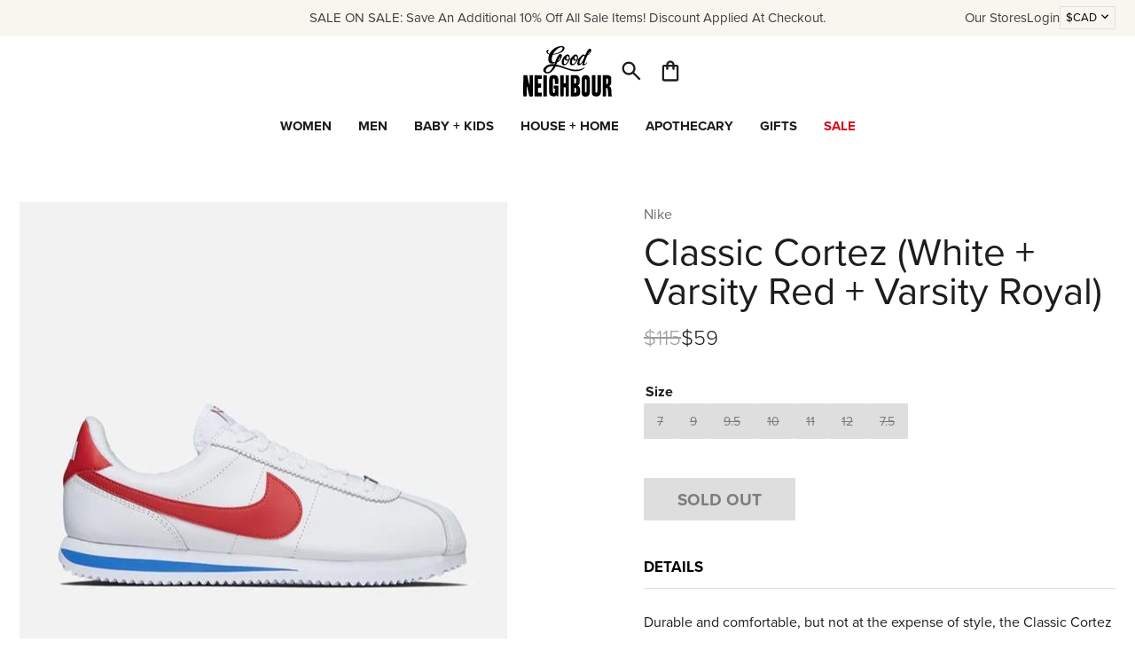

--- FILE ---
content_type: text/html; charset=utf-8
request_url: https://www.goodnbr.com/products/classic-cortez-white-varsity-red-varsity-royal
body_size: 25688
content:
<!doctype html>
<html lang="en">
  <head>
    <meta charset="utf-8">
    <meta http-equiv="X-UA-Compatible" content="IE=edge">
    <meta name="viewport" content="width=device-width,initial-scale=1">
    <link rel="preconnect" href="https://cdn.shopify.com" crossorigin>
    <link rel="preconnect" href="https://use.typekit.net" crossorigin>
    <title>Good Neighbour | Nike Classic Cortez (White + Varsity Red + Varsity Ro</title>
    
      <meta name="description" content="Durable and comfortable, but not at the expense of style, the Classic Cortez sneaker is a beloved throwback. It features a leather midsole for lightweight cushioning along with a leather upper. Pair these kicks with fitted jeans and an oversized tee for a casual look." >
    
    <link rel="stylesheet" href="https://use.typekit.net/ahq1xzr.css">
    
  

  
    <style data-shopify>
      :root {
          --black-color: #1d1d1d;
          --blue-color: #0000ff;
          --green-color: #008000;
          --grey-color: #aeaeae;
          --indigo-color: #4b0082;
          --orange-color: #ffa500;
          --red-color: #ff0000;
          --violet-color: #ee82ee;
          --white-color: #ffffff;
          --yellow-color: #ffff00;}
    </style>
  

    <link href="//www.goodnbr.com/cdn/shop/t/128/assets/style.css?v=141118593811791240741768831437" rel="stylesheet" type="text/css" media="all" />
    <script src="//www.goodnbr.com/cdn/shopifycloud/storefront/assets/themes_support/option_selection-b017cd28.js" type="text/javascript"></script>
    <script src="//www.goodnbr.com/cdn/shop/t/128/assets/script-head.js?v=116651140661898810601768415555" type="text/javascript"></script>
    <script>window.performance && window.performance.mark && window.performance.mark('shopify.content_for_header.start');</script><meta name="google-site-verification" content="Jweb8xLYf6G54rsTu1i1hTDDvYI5XxfI8NBpR59vGnk">
<meta name="google-site-verification" content="GKyG0u4P06yDVqyXjEc_-oLBjGJlrWlIiL4n7dErpRQ">
<meta name="google-site-verification" content="y87voE2KIe6cYs13LooSpicqnBHS9LmqINh5F19fF-s">
<meta id="shopify-digital-wallet" name="shopify-digital-wallet" content="/15548281/digital_wallets/dialog">
<meta name="shopify-checkout-api-token" content="4e68834b6fa7b80ca43f055dcaea7811">
<meta id="in-context-paypal-metadata" data-shop-id="15548281" data-venmo-supported="false" data-environment="production" data-locale="en_US" data-paypal-v4="true" data-currency="CAD">
<link rel="alternate" type="application/json+oembed" href="https://www.goodnbr.com/products/classic-cortez-white-varsity-red-varsity-royal.oembed">
<script async="async" src="/checkouts/internal/preloads.js?locale=en-CA"></script>
<link rel="preconnect" href="https://shop.app" crossorigin="anonymous">
<script async="async" src="https://shop.app/checkouts/internal/preloads.js?locale=en-CA&shop_id=15548281" crossorigin="anonymous"></script>
<script id="apple-pay-shop-capabilities" type="application/json">{"shopId":15548281,"countryCode":"CA","currencyCode":"CAD","merchantCapabilities":["supports3DS"],"merchantId":"gid:\/\/shopify\/Shop\/15548281","merchantName":"Good Neighbour","requiredBillingContactFields":["postalAddress","email","phone"],"requiredShippingContactFields":["postalAddress","email","phone"],"shippingType":"shipping","supportedNetworks":["visa","masterCard","amex","discover","interac","jcb"],"total":{"type":"pending","label":"Good Neighbour","amount":"1.00"},"shopifyPaymentsEnabled":true,"supportsSubscriptions":true}</script>
<script id="shopify-features" type="application/json">{"accessToken":"4e68834b6fa7b80ca43f055dcaea7811","betas":["rich-media-storefront-analytics"],"domain":"www.goodnbr.com","predictiveSearch":true,"shopId":15548281,"locale":"en"}</script>
<script>var Shopify = Shopify || {};
Shopify.shop = "good-nbr.myshopify.com";
Shopify.locale = "en";
Shopify.currency = {"active":"CAD","rate":"1.0"};
Shopify.country = "CA";
Shopify.theme = {"name":"Valentine's Day","id":182048325675,"schema_name":null,"schema_version":null,"theme_store_id":null,"role":"main"};
Shopify.theme.handle = "null";
Shopify.theme.style = {"id":null,"handle":null};
Shopify.cdnHost = "www.goodnbr.com/cdn";
Shopify.routes = Shopify.routes || {};
Shopify.routes.root = "/";</script>
<script type="module">!function(o){(o.Shopify=o.Shopify||{}).modules=!0}(window);</script>
<script>!function(o){function n(){var o=[];function n(){o.push(Array.prototype.slice.apply(arguments))}return n.q=o,n}var t=o.Shopify=o.Shopify||{};t.loadFeatures=n(),t.autoloadFeatures=n()}(window);</script>
<script>
  window.ShopifyPay = window.ShopifyPay || {};
  window.ShopifyPay.apiHost = "shop.app\/pay";
  window.ShopifyPay.redirectState = null;
</script>
<script id="shop-js-analytics" type="application/json">{"pageType":"product"}</script>
<script defer="defer" async type="module" src="//www.goodnbr.com/cdn/shopifycloud/shop-js/modules/v2/client.init-shop-cart-sync_BApSsMSl.en.esm.js"></script>
<script defer="defer" async type="module" src="//www.goodnbr.com/cdn/shopifycloud/shop-js/modules/v2/chunk.common_CBoos6YZ.esm.js"></script>
<script type="module">
  await import("//www.goodnbr.com/cdn/shopifycloud/shop-js/modules/v2/client.init-shop-cart-sync_BApSsMSl.en.esm.js");
await import("//www.goodnbr.com/cdn/shopifycloud/shop-js/modules/v2/chunk.common_CBoos6YZ.esm.js");

  window.Shopify.SignInWithShop?.initShopCartSync?.({"fedCMEnabled":true,"windoidEnabled":true});

</script>
<script>
  window.Shopify = window.Shopify || {};
  if (!window.Shopify.featureAssets) window.Shopify.featureAssets = {};
  window.Shopify.featureAssets['shop-js'] = {"shop-cart-sync":["modules/v2/client.shop-cart-sync_DJczDl9f.en.esm.js","modules/v2/chunk.common_CBoos6YZ.esm.js"],"init-fed-cm":["modules/v2/client.init-fed-cm_BzwGC0Wi.en.esm.js","modules/v2/chunk.common_CBoos6YZ.esm.js"],"init-windoid":["modules/v2/client.init-windoid_BS26ThXS.en.esm.js","modules/v2/chunk.common_CBoos6YZ.esm.js"],"shop-cash-offers":["modules/v2/client.shop-cash-offers_DthCPNIO.en.esm.js","modules/v2/chunk.common_CBoos6YZ.esm.js","modules/v2/chunk.modal_Bu1hFZFC.esm.js"],"shop-button":["modules/v2/client.shop-button_D_JX508o.en.esm.js","modules/v2/chunk.common_CBoos6YZ.esm.js"],"init-shop-email-lookup-coordinator":["modules/v2/client.init-shop-email-lookup-coordinator_DFwWcvrS.en.esm.js","modules/v2/chunk.common_CBoos6YZ.esm.js"],"shop-toast-manager":["modules/v2/client.shop-toast-manager_tEhgP2F9.en.esm.js","modules/v2/chunk.common_CBoos6YZ.esm.js"],"shop-login-button":["modules/v2/client.shop-login-button_DwLgFT0K.en.esm.js","modules/v2/chunk.common_CBoos6YZ.esm.js","modules/v2/chunk.modal_Bu1hFZFC.esm.js"],"avatar":["modules/v2/client.avatar_BTnouDA3.en.esm.js"],"init-shop-cart-sync":["modules/v2/client.init-shop-cart-sync_BApSsMSl.en.esm.js","modules/v2/chunk.common_CBoos6YZ.esm.js"],"pay-button":["modules/v2/client.pay-button_BuNmcIr_.en.esm.js","modules/v2/chunk.common_CBoos6YZ.esm.js"],"init-shop-for-new-customer-accounts":["modules/v2/client.init-shop-for-new-customer-accounts_DrjXSI53.en.esm.js","modules/v2/client.shop-login-button_DwLgFT0K.en.esm.js","modules/v2/chunk.common_CBoos6YZ.esm.js","modules/v2/chunk.modal_Bu1hFZFC.esm.js"],"init-customer-accounts-sign-up":["modules/v2/client.init-customer-accounts-sign-up_TlVCiykN.en.esm.js","modules/v2/client.shop-login-button_DwLgFT0K.en.esm.js","modules/v2/chunk.common_CBoos6YZ.esm.js","modules/v2/chunk.modal_Bu1hFZFC.esm.js"],"shop-follow-button":["modules/v2/client.shop-follow-button_C5D3XtBb.en.esm.js","modules/v2/chunk.common_CBoos6YZ.esm.js","modules/v2/chunk.modal_Bu1hFZFC.esm.js"],"checkout-modal":["modules/v2/client.checkout-modal_8TC_1FUY.en.esm.js","modules/v2/chunk.common_CBoos6YZ.esm.js","modules/v2/chunk.modal_Bu1hFZFC.esm.js"],"init-customer-accounts":["modules/v2/client.init-customer-accounts_C0Oh2ljF.en.esm.js","modules/v2/client.shop-login-button_DwLgFT0K.en.esm.js","modules/v2/chunk.common_CBoos6YZ.esm.js","modules/v2/chunk.modal_Bu1hFZFC.esm.js"],"lead-capture":["modules/v2/client.lead-capture_Cq0gfm7I.en.esm.js","modules/v2/chunk.common_CBoos6YZ.esm.js","modules/v2/chunk.modal_Bu1hFZFC.esm.js"],"shop-login":["modules/v2/client.shop-login_BmtnoEUo.en.esm.js","modules/v2/chunk.common_CBoos6YZ.esm.js","modules/v2/chunk.modal_Bu1hFZFC.esm.js"],"payment-terms":["modules/v2/client.payment-terms_BHOWV7U_.en.esm.js","modules/v2/chunk.common_CBoos6YZ.esm.js","modules/v2/chunk.modal_Bu1hFZFC.esm.js"]};
</script>
<script>(function() {
  var isLoaded = false;
  function asyncLoad() {
    if (isLoaded) return;
    isLoaded = true;
    var urls = ["https:\/\/cdn.nfcube.com\/instafeed-0ac7c4a040551dca7319f09bdf7a7dcc.js?shop=good-nbr.myshopify.com","\/\/sfo2.digitaloceanspaces.com\/woohoo\/public\/script\/27138\/script.js?1759279268\u0026shop=good-nbr.myshopify.com"];
    for (var i = 0; i < urls.length; i++) {
      var s = document.createElement('script');
      s.type = 'text/javascript';
      s.async = true;
      s.src = urls[i];
      var x = document.getElementsByTagName('script')[0];
      x.parentNode.insertBefore(s, x);
    }
  };
  if(window.attachEvent) {
    window.attachEvent('onload', asyncLoad);
  } else {
    window.addEventListener('load', asyncLoad, false);
  }
})();</script>
<script id="__st">var __st={"a":15548281,"offset":-18000,"reqid":"ccc058e1-96db-419b-a20b-51960a24cb74-1768857113","pageurl":"www.goodnbr.com\/products\/classic-cortez-white-varsity-red-varsity-royal","u":"50d06ac880af","p":"product","rtyp":"product","rid":1845654192171};</script>
<script>window.ShopifyPaypalV4VisibilityTracking = true;</script>
<script id="captcha-bootstrap">!function(){'use strict';const t='contact',e='account',n='new_comment',o=[[t,t],['blogs',n],['comments',n],[t,'customer']],c=[[e,'customer_login'],[e,'guest_login'],[e,'recover_customer_password'],[e,'create_customer']],r=t=>t.map((([t,e])=>`form[action*='/${t}']:not([data-nocaptcha='true']) input[name='form_type'][value='${e}']`)).join(','),a=t=>()=>t?[...document.querySelectorAll(t)].map((t=>t.form)):[];function s(){const t=[...o],e=r(t);return a(e)}const i='password',u='form_key',d=['recaptcha-v3-token','g-recaptcha-response','h-captcha-response',i],f=()=>{try{return window.sessionStorage}catch{return}},m='__shopify_v',_=t=>t.elements[u];function p(t,e,n=!1){try{const o=window.sessionStorage,c=JSON.parse(o.getItem(e)),{data:r}=function(t){const{data:e,action:n}=t;return t[m]||n?{data:e,action:n}:{data:t,action:n}}(c);for(const[e,n]of Object.entries(r))t.elements[e]&&(t.elements[e].value=n);n&&o.removeItem(e)}catch(o){console.error('form repopulation failed',{error:o})}}const l='form_type',E='cptcha';function T(t){t.dataset[E]=!0}const w=window,h=w.document,L='Shopify',v='ce_forms',y='captcha';let A=!1;((t,e)=>{const n=(g='f06e6c50-85a8-45c8-87d0-21a2b65856fe',I='https://cdn.shopify.com/shopifycloud/storefront-forms-hcaptcha/ce_storefront_forms_captcha_hcaptcha.v1.5.2.iife.js',D={infoText:'Protected by hCaptcha',privacyText:'Privacy',termsText:'Terms'},(t,e,n)=>{const o=w[L][v],c=o.bindForm;if(c)return c(t,g,e,D).then(n);var r;o.q.push([[t,g,e,D],n]),r=I,A||(h.body.append(Object.assign(h.createElement('script'),{id:'captcha-provider',async:!0,src:r})),A=!0)});var g,I,D;w[L]=w[L]||{},w[L][v]=w[L][v]||{},w[L][v].q=[],w[L][y]=w[L][y]||{},w[L][y].protect=function(t,e){n(t,void 0,e),T(t)},Object.freeze(w[L][y]),function(t,e,n,w,h,L){const[v,y,A,g]=function(t,e,n){const i=e?o:[],u=t?c:[],d=[...i,...u],f=r(d),m=r(i),_=r(d.filter((([t,e])=>n.includes(e))));return[a(f),a(m),a(_),s()]}(w,h,L),I=t=>{const e=t.target;return e instanceof HTMLFormElement?e:e&&e.form},D=t=>v().includes(t);t.addEventListener('submit',(t=>{const e=I(t);if(!e)return;const n=D(e)&&!e.dataset.hcaptchaBound&&!e.dataset.recaptchaBound,o=_(e),c=g().includes(e)&&(!o||!o.value);(n||c)&&t.preventDefault(),c&&!n&&(function(t){try{if(!f())return;!function(t){const e=f();if(!e)return;const n=_(t);if(!n)return;const o=n.value;o&&e.removeItem(o)}(t);const e=Array.from(Array(32),(()=>Math.random().toString(36)[2])).join('');!function(t,e){_(t)||t.append(Object.assign(document.createElement('input'),{type:'hidden',name:u})),t.elements[u].value=e}(t,e),function(t,e){const n=f();if(!n)return;const o=[...t.querySelectorAll(`input[type='${i}']`)].map((({name:t})=>t)),c=[...d,...o],r={};for(const[a,s]of new FormData(t).entries())c.includes(a)||(r[a]=s);n.setItem(e,JSON.stringify({[m]:1,action:t.action,data:r}))}(t,e)}catch(e){console.error('failed to persist form',e)}}(e),e.submit())}));const S=(t,e)=>{t&&!t.dataset[E]&&(n(t,e.some((e=>e===t))),T(t))};for(const o of['focusin','change'])t.addEventListener(o,(t=>{const e=I(t);D(e)&&S(e,y())}));const B=e.get('form_key'),M=e.get(l),P=B&&M;t.addEventListener('DOMContentLoaded',(()=>{const t=y();if(P)for(const e of t)e.elements[l].value===M&&p(e,B);[...new Set([...A(),...v().filter((t=>'true'===t.dataset.shopifyCaptcha))])].forEach((e=>S(e,t)))}))}(h,new URLSearchParams(w.location.search),n,t,e,['guest_login'])})(!0,!0)}();</script>
<script integrity="sha256-4kQ18oKyAcykRKYeNunJcIwy7WH5gtpwJnB7kiuLZ1E=" data-source-attribution="shopify.loadfeatures" defer="defer" src="//www.goodnbr.com/cdn/shopifycloud/storefront/assets/storefront/load_feature-a0a9edcb.js" crossorigin="anonymous"></script>
<script crossorigin="anonymous" defer="defer" src="//www.goodnbr.com/cdn/shopifycloud/storefront/assets/shopify_pay/storefront-65b4c6d7.js?v=20250812"></script>
<script data-source-attribution="shopify.dynamic_checkout.dynamic.init">var Shopify=Shopify||{};Shopify.PaymentButton=Shopify.PaymentButton||{isStorefrontPortableWallets:!0,init:function(){window.Shopify.PaymentButton.init=function(){};var t=document.createElement("script");t.src="https://www.goodnbr.com/cdn/shopifycloud/portable-wallets/latest/portable-wallets.en.js",t.type="module",document.head.appendChild(t)}};
</script>
<script data-source-attribution="shopify.dynamic_checkout.buyer_consent">
  function portableWalletsHideBuyerConsent(e){var t=document.getElementById("shopify-buyer-consent"),n=document.getElementById("shopify-subscription-policy-button");t&&n&&(t.classList.add("hidden"),t.setAttribute("aria-hidden","true"),n.removeEventListener("click",e))}function portableWalletsShowBuyerConsent(e){var t=document.getElementById("shopify-buyer-consent"),n=document.getElementById("shopify-subscription-policy-button");t&&n&&(t.classList.remove("hidden"),t.removeAttribute("aria-hidden"),n.addEventListener("click",e))}window.Shopify?.PaymentButton&&(window.Shopify.PaymentButton.hideBuyerConsent=portableWalletsHideBuyerConsent,window.Shopify.PaymentButton.showBuyerConsent=portableWalletsShowBuyerConsent);
</script>
<script data-source-attribution="shopify.dynamic_checkout.cart.bootstrap">document.addEventListener("DOMContentLoaded",(function(){function t(){return document.querySelector("shopify-accelerated-checkout-cart, shopify-accelerated-checkout")}if(t())Shopify.PaymentButton.init();else{new MutationObserver((function(e,n){t()&&(Shopify.PaymentButton.init(),n.disconnect())})).observe(document.body,{childList:!0,subtree:!0})}}));
</script>
<link id="shopify-accelerated-checkout-styles" rel="stylesheet" media="screen" href="https://www.goodnbr.com/cdn/shopifycloud/portable-wallets/latest/accelerated-checkout-backwards-compat.css" crossorigin="anonymous">
<style id="shopify-accelerated-checkout-cart">
        #shopify-buyer-consent {
  margin-top: 1em;
  display: inline-block;
  width: 100%;
}

#shopify-buyer-consent.hidden {
  display: none;
}

#shopify-subscription-policy-button {
  background: none;
  border: none;
  padding: 0;
  text-decoration: underline;
  font-size: inherit;
  cursor: pointer;
}

#shopify-subscription-policy-button::before {
  box-shadow: none;
}

      </style>
<script id="sections-script" data-sections="grid-related-product-cards" defer="defer" src="//www.goodnbr.com/cdn/shop/t/128/compiled_assets/scripts.js?v=34081"></script>
<script>window.performance && window.performance.mark && window.performance.mark('shopify.content_for_header.end');</script>
    <link rel="canonical" href="https://www.goodnbr.com/products/classic-cortez-white-varsity-red-varsity-royal">
    <meta name="p:domain_verify" content="7a4448c41c3d2940e0488288c6f91150"/>
<link rel="icon" href="//www.goodnbr.com/cdn/shop/t/128/assets/favicon.svg?v=8759102691053857961768415555" type="image/svg+xml">
<link rel="icon" href="//www.goodnbr.com/cdn/shop/t/128/assets/favicon.png?v=51339778490397072381768415555" type="image/png">
    <script>
    window.shopUrl = 'https://www.goodnbr.com';
    window.productCardMedia = {};
    </script>
  <!-- BEGIN app block: shopify://apps/klaviyo-email-marketing-sms/blocks/klaviyo-onsite-embed/2632fe16-c075-4321-a88b-50b567f42507 -->












  <script async src="https://static.klaviyo.com/onsite/js/WQSWQZ/klaviyo.js?company_id=WQSWQZ"></script>
  <script>!function(){if(!window.klaviyo){window._klOnsite=window._klOnsite||[];try{window.klaviyo=new Proxy({},{get:function(n,i){return"push"===i?function(){var n;(n=window._klOnsite).push.apply(n,arguments)}:function(){for(var n=arguments.length,o=new Array(n),w=0;w<n;w++)o[w]=arguments[w];var t="function"==typeof o[o.length-1]?o.pop():void 0,e=new Promise((function(n){window._klOnsite.push([i].concat(o,[function(i){t&&t(i),n(i)}]))}));return e}}})}catch(n){window.klaviyo=window.klaviyo||[],window.klaviyo.push=function(){var n;(n=window._klOnsite).push.apply(n,arguments)}}}}();</script>

  
    <script id="viewed_product">
      if (item == null) {
        var _learnq = _learnq || [];

        var MetafieldReviews = null
        var MetafieldYotpoRating = null
        var MetafieldYotpoCount = null
        var MetafieldLooxRating = null
        var MetafieldLooxCount = null
        var okendoProduct = null
        var okendoProductReviewCount = null
        var okendoProductReviewAverageValue = null
        try {
          // The following fields are used for Customer Hub recently viewed in order to add reviews.
          // This information is not part of __kla_viewed. Instead, it is part of __kla_viewed_reviewed_items
          MetafieldReviews = {};
          MetafieldYotpoRating = null
          MetafieldYotpoCount = null
          MetafieldLooxRating = null
          MetafieldLooxCount = null

          okendoProduct = null
          // If the okendo metafield is not legacy, it will error, which then requires the new json formatted data
          if (okendoProduct && 'error' in okendoProduct) {
            okendoProduct = null
          }
          okendoProductReviewCount = okendoProduct ? okendoProduct.reviewCount : null
          okendoProductReviewAverageValue = okendoProduct ? okendoProduct.reviewAverageValue : null
        } catch (error) {
          console.error('Error in Klaviyo onsite reviews tracking:', error);
        }

        var item = {
          Name: "Classic Cortez (White + Varsity Red + Varsity Royal)",
          ProductID: 1845654192171,
          Categories: ["All","ALL - No D.S. \u0026 Durga","BLACK FRIDAY\/CYBER MONDAY SALE","Men","Men's Footwear + Accessories","Sale","SALEONSALE","Shop Men's Footwear + Accessories","Summer Sale"],
          ImageURL: "https://www.goodnbr.com/cdn/shop/products/s81623_grande.jpg?v=1564813285",
          URL: "https://www.goodnbr.com/products/classic-cortez-white-varsity-red-varsity-royal",
          Brand: "Nike",
          Price: "$59.00",
          Value: "59.00",
          CompareAtPrice: "$115.00"
        };
        _learnq.push(['track', 'Viewed Product', item]);
        _learnq.push(['trackViewedItem', {
          Title: item.Name,
          ItemId: item.ProductID,
          Categories: item.Categories,
          ImageUrl: item.ImageURL,
          Url: item.URL,
          Metadata: {
            Brand: item.Brand,
            Price: item.Price,
            Value: item.Value,
            CompareAtPrice: item.CompareAtPrice
          },
          metafields:{
            reviews: MetafieldReviews,
            yotpo:{
              rating: MetafieldYotpoRating,
              count: MetafieldYotpoCount,
            },
            loox:{
              rating: MetafieldLooxRating,
              count: MetafieldLooxCount,
            },
            okendo: {
              rating: okendoProductReviewAverageValue,
              count: okendoProductReviewCount,
            }
          }
        }]);
      }
    </script>
  




  <script>
    window.klaviyoReviewsProductDesignMode = false
  </script>







<!-- END app block --><!-- BEGIN app block: shopify://apps/triplewhale/blocks/triple_pixel_snippet/483d496b-3f1a-4609-aea7-8eee3b6b7a2a --><link rel='preconnect dns-prefetch' href='https://api.config-security.com/' crossorigin />
<link rel='preconnect dns-prefetch' href='https://conf.config-security.com/' crossorigin />
<script>
/* >> TriplePixel :: start*/
window.TriplePixelData={TripleName:"good-nbr.myshopify.com",ver:"2.16",plat:"SHOPIFY",isHeadless:false,src:'SHOPIFY_EXT',product:{id:"1845654192171",name:`Classic Cortez (White + Varsity Red + Varsity Royal)`,price:"59.00",variant:"33123334127659"},search:"",collection:"",cart:"",template:"product",curr:"CAD" || "CAD"},function(W,H,A,L,E,_,B,N){function O(U,T,P,H,R){void 0===R&&(R=!1),H=new XMLHttpRequest,P?(H.open("POST",U,!0),H.setRequestHeader("Content-Type","text/plain")):H.open("GET",U,!0),H.send(JSON.stringify(P||{})),H.onreadystatechange=function(){4===H.readyState&&200===H.status?(R=H.responseText,U.includes("/first")?eval(R):P||(N[B]=R)):(299<H.status||H.status<200)&&T&&!R&&(R=!0,O(U,T-1,P))}}if(N=window,!N[H+"sn"]){N[H+"sn"]=1,L=function(){return Date.now().toString(36)+"_"+Math.random().toString(36)};try{A.setItem(H,1+(0|A.getItem(H)||0)),(E=JSON.parse(A.getItem(H+"U")||"[]")).push({u:location.href,r:document.referrer,t:Date.now(),id:L()}),A.setItem(H+"U",JSON.stringify(E))}catch(e){}var i,m,p;A.getItem('"!nC`')||(_=A,A=N,A[H]||(E=A[H]=function(t,e,i){return void 0===i&&(i=[]),"State"==t?E.s:(W=L(),(E._q=E._q||[]).push([W,t,e].concat(i)),W)},E.s="Installed",E._q=[],E.ch=W,B="configSecurityConfModel",N[B]=1,O("https://conf.config-security.com/model",5),i=L(),m=A[atob("c2NyZWVu")],_.setItem("di_pmt_wt",i),p={id:i,action:"profile",avatar:_.getItem("auth-security_rand_salt_"),time:m[atob("d2lkdGg=")]+":"+m[atob("aGVpZ2h0")],host:A.TriplePixelData.TripleName,plat:A.TriplePixelData.plat,url:window.location.href.slice(0,500),ref:document.referrer,ver:A.TriplePixelData.ver},O("https://api.config-security.com/event",5,p),O("https://api.config-security.com/first?host=".concat(p.host,"&plat=").concat(p.plat),5)))}}("","TriplePixel",localStorage);
/* << TriplePixel :: end*/
</script>



<!-- END app block --><meta property="og:image" content="https://cdn.shopify.com/s/files/1/1554/8281/products/s81623.jpg?v=1564813285" />
<meta property="og:image:secure_url" content="https://cdn.shopify.com/s/files/1/1554/8281/products/s81623.jpg?v=1564813285" />
<meta property="og:image:width" content="550" />
<meta property="og:image:height" content="550" />
<link href="https://monorail-edge.shopifysvc.com" rel="dns-prefetch">
<script>(function(){if ("sendBeacon" in navigator && "performance" in window) {try {var session_token_from_headers = performance.getEntriesByType('navigation')[0].serverTiming.find(x => x.name == '_s').description;} catch {var session_token_from_headers = undefined;}var session_cookie_matches = document.cookie.match(/_shopify_s=([^;]*)/);var session_token_from_cookie = session_cookie_matches && session_cookie_matches.length === 2 ? session_cookie_matches[1] : "";var session_token = session_token_from_headers || session_token_from_cookie || "";function handle_abandonment_event(e) {var entries = performance.getEntries().filter(function(entry) {return /monorail-edge.shopifysvc.com/.test(entry.name);});if (!window.abandonment_tracked && entries.length === 0) {window.abandonment_tracked = true;var currentMs = Date.now();var navigation_start = performance.timing.navigationStart;var payload = {shop_id: 15548281,url: window.location.href,navigation_start,duration: currentMs - navigation_start,session_token,page_type: "product"};window.navigator.sendBeacon("https://monorail-edge.shopifysvc.com/v1/produce", JSON.stringify({schema_id: "online_store_buyer_site_abandonment/1.1",payload: payload,metadata: {event_created_at_ms: currentMs,event_sent_at_ms: currentMs}}));}}window.addEventListener('pagehide', handle_abandonment_event);}}());</script>
<script id="web-pixels-manager-setup">(function e(e,d,r,n,o){if(void 0===o&&(o={}),!Boolean(null===(a=null===(i=window.Shopify)||void 0===i?void 0:i.analytics)||void 0===a?void 0:a.replayQueue)){var i,a;window.Shopify=window.Shopify||{};var t=window.Shopify;t.analytics=t.analytics||{};var s=t.analytics;s.replayQueue=[],s.publish=function(e,d,r){return s.replayQueue.push([e,d,r]),!0};try{self.performance.mark("wpm:start")}catch(e){}var l=function(){var e={modern:/Edge?\/(1{2}[4-9]|1[2-9]\d|[2-9]\d{2}|\d{4,})\.\d+(\.\d+|)|Firefox\/(1{2}[4-9]|1[2-9]\d|[2-9]\d{2}|\d{4,})\.\d+(\.\d+|)|Chrom(ium|e)\/(9{2}|\d{3,})\.\d+(\.\d+|)|(Maci|X1{2}).+ Version\/(15\.\d+|(1[6-9]|[2-9]\d|\d{3,})\.\d+)([,.]\d+|)( \(\w+\)|)( Mobile\/\w+|) Safari\/|Chrome.+OPR\/(9{2}|\d{3,})\.\d+\.\d+|(CPU[ +]OS|iPhone[ +]OS|CPU[ +]iPhone|CPU IPhone OS|CPU iPad OS)[ +]+(15[._]\d+|(1[6-9]|[2-9]\d|\d{3,})[._]\d+)([._]\d+|)|Android:?[ /-](13[3-9]|1[4-9]\d|[2-9]\d{2}|\d{4,})(\.\d+|)(\.\d+|)|Android.+Firefox\/(13[5-9]|1[4-9]\d|[2-9]\d{2}|\d{4,})\.\d+(\.\d+|)|Android.+Chrom(ium|e)\/(13[3-9]|1[4-9]\d|[2-9]\d{2}|\d{4,})\.\d+(\.\d+|)|SamsungBrowser\/([2-9]\d|\d{3,})\.\d+/,legacy:/Edge?\/(1[6-9]|[2-9]\d|\d{3,})\.\d+(\.\d+|)|Firefox\/(5[4-9]|[6-9]\d|\d{3,})\.\d+(\.\d+|)|Chrom(ium|e)\/(5[1-9]|[6-9]\d|\d{3,})\.\d+(\.\d+|)([\d.]+$|.*Safari\/(?![\d.]+ Edge\/[\d.]+$))|(Maci|X1{2}).+ Version\/(10\.\d+|(1[1-9]|[2-9]\d|\d{3,})\.\d+)([,.]\d+|)( \(\w+\)|)( Mobile\/\w+|) Safari\/|Chrome.+OPR\/(3[89]|[4-9]\d|\d{3,})\.\d+\.\d+|(CPU[ +]OS|iPhone[ +]OS|CPU[ +]iPhone|CPU IPhone OS|CPU iPad OS)[ +]+(10[._]\d+|(1[1-9]|[2-9]\d|\d{3,})[._]\d+)([._]\d+|)|Android:?[ /-](13[3-9]|1[4-9]\d|[2-9]\d{2}|\d{4,})(\.\d+|)(\.\d+|)|Mobile Safari.+OPR\/([89]\d|\d{3,})\.\d+\.\d+|Android.+Firefox\/(13[5-9]|1[4-9]\d|[2-9]\d{2}|\d{4,})\.\d+(\.\d+|)|Android.+Chrom(ium|e)\/(13[3-9]|1[4-9]\d|[2-9]\d{2}|\d{4,})\.\d+(\.\d+|)|Android.+(UC? ?Browser|UCWEB|U3)[ /]?(15\.([5-9]|\d{2,})|(1[6-9]|[2-9]\d|\d{3,})\.\d+)\.\d+|SamsungBrowser\/(5\.\d+|([6-9]|\d{2,})\.\d+)|Android.+MQ{2}Browser\/(14(\.(9|\d{2,})|)|(1[5-9]|[2-9]\d|\d{3,})(\.\d+|))(\.\d+|)|K[Aa][Ii]OS\/(3\.\d+|([4-9]|\d{2,})\.\d+)(\.\d+|)/},d=e.modern,r=e.legacy,n=navigator.userAgent;return n.match(d)?"modern":n.match(r)?"legacy":"unknown"}(),u="modern"===l?"modern":"legacy",c=(null!=n?n:{modern:"",legacy:""})[u],f=function(e){return[e.baseUrl,"/wpm","/b",e.hashVersion,"modern"===e.buildTarget?"m":"l",".js"].join("")}({baseUrl:d,hashVersion:r,buildTarget:u}),m=function(e){var d=e.version,r=e.bundleTarget,n=e.surface,o=e.pageUrl,i=e.monorailEndpoint;return{emit:function(e){var a=e.status,t=e.errorMsg,s=(new Date).getTime(),l=JSON.stringify({metadata:{event_sent_at_ms:s},events:[{schema_id:"web_pixels_manager_load/3.1",payload:{version:d,bundle_target:r,page_url:o,status:a,surface:n,error_msg:t},metadata:{event_created_at_ms:s}}]});if(!i)return console&&console.warn&&console.warn("[Web Pixels Manager] No Monorail endpoint provided, skipping logging."),!1;try{return self.navigator.sendBeacon.bind(self.navigator)(i,l)}catch(e){}var u=new XMLHttpRequest;try{return u.open("POST",i,!0),u.setRequestHeader("Content-Type","text/plain"),u.send(l),!0}catch(e){return console&&console.warn&&console.warn("[Web Pixels Manager] Got an unhandled error while logging to Monorail."),!1}}}}({version:r,bundleTarget:l,surface:e.surface,pageUrl:self.location.href,monorailEndpoint:e.monorailEndpoint});try{o.browserTarget=l,function(e){var d=e.src,r=e.async,n=void 0===r||r,o=e.onload,i=e.onerror,a=e.sri,t=e.scriptDataAttributes,s=void 0===t?{}:t,l=document.createElement("script"),u=document.querySelector("head"),c=document.querySelector("body");if(l.async=n,l.src=d,a&&(l.integrity=a,l.crossOrigin="anonymous"),s)for(var f in s)if(Object.prototype.hasOwnProperty.call(s,f))try{l.dataset[f]=s[f]}catch(e){}if(o&&l.addEventListener("load",o),i&&l.addEventListener("error",i),u)u.appendChild(l);else{if(!c)throw new Error("Did not find a head or body element to append the script");c.appendChild(l)}}({src:f,async:!0,onload:function(){if(!function(){var e,d;return Boolean(null===(d=null===(e=window.Shopify)||void 0===e?void 0:e.analytics)||void 0===d?void 0:d.initialized)}()){var d=window.webPixelsManager.init(e)||void 0;if(d){var r=window.Shopify.analytics;r.replayQueue.forEach((function(e){var r=e[0],n=e[1],o=e[2];d.publishCustomEvent(r,n,o)})),r.replayQueue=[],r.publish=d.publishCustomEvent,r.visitor=d.visitor,r.initialized=!0}}},onerror:function(){return m.emit({status:"failed",errorMsg:"".concat(f," has failed to load")})},sri:function(e){var d=/^sha384-[A-Za-z0-9+/=]+$/;return"string"==typeof e&&d.test(e)}(c)?c:"",scriptDataAttributes:o}),m.emit({status:"loading"})}catch(e){m.emit({status:"failed",errorMsg:(null==e?void 0:e.message)||"Unknown error"})}}})({shopId: 15548281,storefrontBaseUrl: "https://www.goodnbr.com",extensionsBaseUrl: "https://extensions.shopifycdn.com/cdn/shopifycloud/web-pixels-manager",monorailEndpoint: "https://monorail-edge.shopifysvc.com/unstable/produce_batch",surface: "storefront-renderer",enabledBetaFlags: ["2dca8a86"],webPixelsConfigList: [{"id":"1044512811","configuration":"{\"accountID\":\"WQSWQZ\",\"webPixelConfig\":\"eyJlbmFibGVBZGRlZFRvQ2FydEV2ZW50cyI6IHRydWV9\"}","eventPayloadVersion":"v1","runtimeContext":"STRICT","scriptVersion":"524f6c1ee37bacdca7657a665bdca589","type":"APP","apiClientId":123074,"privacyPurposes":["ANALYTICS","MARKETING"],"dataSharingAdjustments":{"protectedCustomerApprovalScopes":["read_customer_address","read_customer_email","read_customer_name","read_customer_personal_data","read_customer_phone"]}},{"id":"328957995","configuration":"{\"pixel_id\":\"241347550054014\",\"pixel_type\":\"facebook_pixel\"}","eventPayloadVersion":"v1","runtimeContext":"OPEN","scriptVersion":"ca16bc87fe92b6042fbaa3acc2fbdaa6","type":"APP","apiClientId":2329312,"privacyPurposes":["ANALYTICS","MARKETING","SALE_OF_DATA"],"dataSharingAdjustments":{"protectedCustomerApprovalScopes":["read_customer_address","read_customer_email","read_customer_name","read_customer_personal_data","read_customer_phone"]}},{"id":"279805995","configuration":"{\"config\":\"{\\\"pixel_id\\\":\\\"G-YFEJ5GFDBF\\\",\\\"target_country\\\":\\\"CA\\\",\\\"gtag_events\\\":[{\\\"type\\\":\\\"purchase\\\",\\\"action_label\\\":\\\"G-YFEJ5GFDBF\\\"},{\\\"type\\\":\\\"page_view\\\",\\\"action_label\\\":\\\"G-YFEJ5GFDBF\\\"},{\\\"type\\\":\\\"view_item\\\",\\\"action_label\\\":\\\"G-YFEJ5GFDBF\\\"},{\\\"type\\\":\\\"search\\\",\\\"action_label\\\":\\\"G-YFEJ5GFDBF\\\"},{\\\"type\\\":\\\"add_to_cart\\\",\\\"action_label\\\":\\\"G-YFEJ5GFDBF\\\"},{\\\"type\\\":\\\"begin_checkout\\\",\\\"action_label\\\":\\\"G-YFEJ5GFDBF\\\"},{\\\"type\\\":\\\"add_payment_info\\\",\\\"action_label\\\":\\\"G-YFEJ5GFDBF\\\"}],\\\"enable_monitoring_mode\\\":false}\"}","eventPayloadVersion":"v1","runtimeContext":"OPEN","scriptVersion":"b2a88bafab3e21179ed38636efcd8a93","type":"APP","apiClientId":1780363,"privacyPurposes":[],"dataSharingAdjustments":{"protectedCustomerApprovalScopes":["read_customer_address","read_customer_email","read_customer_name","read_customer_personal_data","read_customer_phone"]}},{"id":"269418539","configuration":"{\"shopId\":\"good-nbr.myshopify.com\"}","eventPayloadVersion":"v1","runtimeContext":"STRICT","scriptVersion":"674c31de9c131805829c42a983792da6","type":"APP","apiClientId":2753413,"privacyPurposes":["ANALYTICS","MARKETING","SALE_OF_DATA"],"dataSharingAdjustments":{"protectedCustomerApprovalScopes":["read_customer_address","read_customer_email","read_customer_name","read_customer_personal_data","read_customer_phone"]}},{"id":"44073003","configuration":"{\"tagID\":\"2613583616218\"}","eventPayloadVersion":"v1","runtimeContext":"STRICT","scriptVersion":"18031546ee651571ed29edbe71a3550b","type":"APP","apiClientId":3009811,"privacyPurposes":["ANALYTICS","MARKETING","SALE_OF_DATA"],"dataSharingAdjustments":{"protectedCustomerApprovalScopes":["read_customer_address","read_customer_email","read_customer_name","read_customer_personal_data","read_customer_phone"]}},{"id":"89849899","eventPayloadVersion":"v1","runtimeContext":"LAX","scriptVersion":"1","type":"CUSTOM","privacyPurposes":["ANALYTICS"],"name":"Google Analytics tag (migrated)"},{"id":"shopify-app-pixel","configuration":"{}","eventPayloadVersion":"v1","runtimeContext":"STRICT","scriptVersion":"0450","apiClientId":"shopify-pixel","type":"APP","privacyPurposes":["ANALYTICS","MARKETING"]},{"id":"shopify-custom-pixel","eventPayloadVersion":"v1","runtimeContext":"LAX","scriptVersion":"0450","apiClientId":"shopify-pixel","type":"CUSTOM","privacyPurposes":["ANALYTICS","MARKETING"]}],isMerchantRequest: false,initData: {"shop":{"name":"Good Neighbour","paymentSettings":{"currencyCode":"CAD"},"myshopifyDomain":"good-nbr.myshopify.com","countryCode":"CA","storefrontUrl":"https:\/\/www.goodnbr.com"},"customer":null,"cart":null,"checkout":null,"productVariants":[{"price":{"amount":59.0,"currencyCode":"CAD"},"product":{"title":"Classic Cortez (White + Varsity Red + Varsity Royal)","vendor":"Nike","id":"1845654192171","untranslatedTitle":"Classic Cortez (White + Varsity Red + Varsity Royal)","url":"\/products\/classic-cortez-white-varsity-red-varsity-royal","type":"Mens Footwear - Sneakers"},"id":"33123334127659","image":{"src":"\/\/www.goodnbr.com\/cdn\/shop\/products\/s81623.jpg?v=1564813285"},"sku":"RO - 882254-164","title":"7","untranslatedTitle":"7"},{"price":{"amount":59.0,"currencyCode":"CAD"},"product":{"title":"Classic Cortez (White + Varsity Red + Varsity Royal)","vendor":"Nike","id":"1845654192171","untranslatedTitle":"Classic Cortez (White + Varsity Red + Varsity Royal)","url":"\/products\/classic-cortez-white-varsity-red-varsity-royal","type":"Mens Footwear - Sneakers"},"id":"33131969052715","image":{"src":"\/\/www.goodnbr.com\/cdn\/shop\/products\/s81623.jpg?v=1564813285"},"sku":"RO - 882254-164","title":"9","untranslatedTitle":"9"},{"price":{"amount":59.0,"currencyCode":"CAD"},"product":{"title":"Classic Cortez (White + Varsity Red + Varsity Royal)","vendor":"Nike","id":"1845654192171","untranslatedTitle":"Classic Cortez (White + Varsity Red + Varsity Royal)","url":"\/products\/classic-cortez-white-varsity-red-varsity-royal","type":"Mens Footwear - Sneakers"},"id":"33131969085483","image":{"src":"\/\/www.goodnbr.com\/cdn\/shop\/products\/s81623.jpg?v=1564813285"},"sku":"RO - 882254-164","title":"9.5","untranslatedTitle":"9.5"},{"price":{"amount":59.0,"currencyCode":"CAD"},"product":{"title":"Classic Cortez (White + Varsity Red + Varsity Royal)","vendor":"Nike","id":"1845654192171","untranslatedTitle":"Classic Cortez (White + Varsity Red + Varsity Royal)","url":"\/products\/classic-cortez-white-varsity-red-varsity-royal","type":"Mens Footwear - Sneakers"},"id":"33131969118251","image":{"src":"\/\/www.goodnbr.com\/cdn\/shop\/products\/s81623.jpg?v=1564813285"},"sku":"RO - 882254-164","title":"10","untranslatedTitle":"10"},{"price":{"amount":59.0,"currencyCode":"CAD"},"product":{"title":"Classic Cortez (White + Varsity Red + Varsity Royal)","vendor":"Nike","id":"1845654192171","untranslatedTitle":"Classic Cortez (White + Varsity Red + Varsity Royal)","url":"\/products\/classic-cortez-white-varsity-red-varsity-royal","type":"Mens Footwear - Sneakers"},"id":"33131969151019","image":{"src":"\/\/www.goodnbr.com\/cdn\/shop\/products\/s81623.jpg?v=1564813285"},"sku":"RO - 882254-164","title":"11","untranslatedTitle":"11"},{"price":{"amount":59.0,"currencyCode":"CAD"},"product":{"title":"Classic Cortez (White + Varsity Red + Varsity Royal)","vendor":"Nike","id":"1845654192171","untranslatedTitle":"Classic Cortez (White + Varsity Red + Varsity Royal)","url":"\/products\/classic-cortez-white-varsity-red-varsity-royal","type":"Mens Footwear - Sneakers"},"id":"33131969183787","image":{"src":"\/\/www.goodnbr.com\/cdn\/shop\/products\/s81623.jpg?v=1564813285"},"sku":"RO - 882254-164","title":"12","untranslatedTitle":"12"},{"price":{"amount":59.0,"currencyCode":"CAD"},"product":{"title":"Classic Cortez (White + Varsity Red + Varsity Royal)","vendor":"Nike","id":"1845654192171","untranslatedTitle":"Classic Cortez (White + Varsity Red + Varsity Royal)","url":"\/products\/classic-cortez-white-varsity-red-varsity-royal","type":"Mens Footwear - Sneakers"},"id":"33131969019947","image":{"src":"\/\/www.goodnbr.com\/cdn\/shop\/products\/s81623.jpg?v=1564813285"},"sku":"RO - 882254-164","title":"7.5","untranslatedTitle":"7.5"}],"purchasingCompany":null},},"https://www.goodnbr.com/cdn","fcfee988w5aeb613cpc8e4bc33m6693e112",{"modern":"","legacy":""},{"shopId":"15548281","storefrontBaseUrl":"https:\/\/www.goodnbr.com","extensionBaseUrl":"https:\/\/extensions.shopifycdn.com\/cdn\/shopifycloud\/web-pixels-manager","surface":"storefront-renderer","enabledBetaFlags":"[\"2dca8a86\"]","isMerchantRequest":"false","hashVersion":"fcfee988w5aeb613cpc8e4bc33m6693e112","publish":"custom","events":"[[\"page_viewed\",{}],[\"product_viewed\",{\"productVariant\":{\"price\":{\"amount\":59.0,\"currencyCode\":\"CAD\"},\"product\":{\"title\":\"Classic Cortez (White + Varsity Red + Varsity Royal)\",\"vendor\":\"Nike\",\"id\":\"1845654192171\",\"untranslatedTitle\":\"Classic Cortez (White + Varsity Red + Varsity Royal)\",\"url\":\"\/products\/classic-cortez-white-varsity-red-varsity-royal\",\"type\":\"Mens Footwear - Sneakers\"},\"id\":\"33123334127659\",\"image\":{\"src\":\"\/\/www.goodnbr.com\/cdn\/shop\/products\/s81623.jpg?v=1564813285\"},\"sku\":\"RO - 882254-164\",\"title\":\"7\",\"untranslatedTitle\":\"7\"}}]]"});</script><script>
  window.ShopifyAnalytics = window.ShopifyAnalytics || {};
  window.ShopifyAnalytics.meta = window.ShopifyAnalytics.meta || {};
  window.ShopifyAnalytics.meta.currency = 'CAD';
  var meta = {"product":{"id":1845654192171,"gid":"gid:\/\/shopify\/Product\/1845654192171","vendor":"Nike","type":"Mens Footwear - Sneakers","handle":"classic-cortez-white-varsity-red-varsity-royal","variants":[{"id":33123334127659,"price":5900,"name":"Classic Cortez (White + Varsity Red + Varsity Royal) - 7","public_title":"7","sku":"RO - 882254-164"},{"id":33131969052715,"price":5900,"name":"Classic Cortez (White + Varsity Red + Varsity Royal) - 9","public_title":"9","sku":"RO - 882254-164"},{"id":33131969085483,"price":5900,"name":"Classic Cortez (White + Varsity Red + Varsity Royal) - 9.5","public_title":"9.5","sku":"RO - 882254-164"},{"id":33131969118251,"price":5900,"name":"Classic Cortez (White + Varsity Red + Varsity Royal) - 10","public_title":"10","sku":"RO - 882254-164"},{"id":33131969151019,"price":5900,"name":"Classic Cortez (White + Varsity Red + Varsity Royal) - 11","public_title":"11","sku":"RO - 882254-164"},{"id":33131969183787,"price":5900,"name":"Classic Cortez (White + Varsity Red + Varsity Royal) - 12","public_title":"12","sku":"RO - 882254-164"},{"id":33131969019947,"price":5900,"name":"Classic Cortez (White + Varsity Red + Varsity Royal) - 7.5","public_title":"7.5","sku":"RO - 882254-164"}],"remote":false},"page":{"pageType":"product","resourceType":"product","resourceId":1845654192171,"requestId":"ccc058e1-96db-419b-a20b-51960a24cb74-1768857113"}};
  for (var attr in meta) {
    window.ShopifyAnalytics.meta[attr] = meta[attr];
  }
</script>
<script class="analytics">
  (function () {
    var customDocumentWrite = function(content) {
      var jquery = null;

      if (window.jQuery) {
        jquery = window.jQuery;
      } else if (window.Checkout && window.Checkout.$) {
        jquery = window.Checkout.$;
      }

      if (jquery) {
        jquery('body').append(content);
      }
    };

    var hasLoggedConversion = function(token) {
      if (token) {
        return document.cookie.indexOf('loggedConversion=' + token) !== -1;
      }
      return false;
    }

    var setCookieIfConversion = function(token) {
      if (token) {
        var twoMonthsFromNow = new Date(Date.now());
        twoMonthsFromNow.setMonth(twoMonthsFromNow.getMonth() + 2);

        document.cookie = 'loggedConversion=' + token + '; expires=' + twoMonthsFromNow;
      }
    }

    var trekkie = window.ShopifyAnalytics.lib = window.trekkie = window.trekkie || [];
    if (trekkie.integrations) {
      return;
    }
    trekkie.methods = [
      'identify',
      'page',
      'ready',
      'track',
      'trackForm',
      'trackLink'
    ];
    trekkie.factory = function(method) {
      return function() {
        var args = Array.prototype.slice.call(arguments);
        args.unshift(method);
        trekkie.push(args);
        return trekkie;
      };
    };
    for (var i = 0; i < trekkie.methods.length; i++) {
      var key = trekkie.methods[i];
      trekkie[key] = trekkie.factory(key);
    }
    trekkie.load = function(config) {
      trekkie.config = config || {};
      trekkie.config.initialDocumentCookie = document.cookie;
      var first = document.getElementsByTagName('script')[0];
      var script = document.createElement('script');
      script.type = 'text/javascript';
      script.onerror = function(e) {
        var scriptFallback = document.createElement('script');
        scriptFallback.type = 'text/javascript';
        scriptFallback.onerror = function(error) {
                var Monorail = {
      produce: function produce(monorailDomain, schemaId, payload) {
        var currentMs = new Date().getTime();
        var event = {
          schema_id: schemaId,
          payload: payload,
          metadata: {
            event_created_at_ms: currentMs,
            event_sent_at_ms: currentMs
          }
        };
        return Monorail.sendRequest("https://" + monorailDomain + "/v1/produce", JSON.stringify(event));
      },
      sendRequest: function sendRequest(endpointUrl, payload) {
        // Try the sendBeacon API
        if (window && window.navigator && typeof window.navigator.sendBeacon === 'function' && typeof window.Blob === 'function' && !Monorail.isIos12()) {
          var blobData = new window.Blob([payload], {
            type: 'text/plain'
          });

          if (window.navigator.sendBeacon(endpointUrl, blobData)) {
            return true;
          } // sendBeacon was not successful

        } // XHR beacon

        var xhr = new XMLHttpRequest();

        try {
          xhr.open('POST', endpointUrl);
          xhr.setRequestHeader('Content-Type', 'text/plain');
          xhr.send(payload);
        } catch (e) {
          console.log(e);
        }

        return false;
      },
      isIos12: function isIos12() {
        return window.navigator.userAgent.lastIndexOf('iPhone; CPU iPhone OS 12_') !== -1 || window.navigator.userAgent.lastIndexOf('iPad; CPU OS 12_') !== -1;
      }
    };
    Monorail.produce('monorail-edge.shopifysvc.com',
      'trekkie_storefront_load_errors/1.1',
      {shop_id: 15548281,
      theme_id: 182048325675,
      app_name: "storefront",
      context_url: window.location.href,
      source_url: "//www.goodnbr.com/cdn/s/trekkie.storefront.cd680fe47e6c39ca5d5df5f0a32d569bc48c0f27.min.js"});

        };
        scriptFallback.async = true;
        scriptFallback.src = '//www.goodnbr.com/cdn/s/trekkie.storefront.cd680fe47e6c39ca5d5df5f0a32d569bc48c0f27.min.js';
        first.parentNode.insertBefore(scriptFallback, first);
      };
      script.async = true;
      script.src = '//www.goodnbr.com/cdn/s/trekkie.storefront.cd680fe47e6c39ca5d5df5f0a32d569bc48c0f27.min.js';
      first.parentNode.insertBefore(script, first);
    };
    trekkie.load(
      {"Trekkie":{"appName":"storefront","development":false,"defaultAttributes":{"shopId":15548281,"isMerchantRequest":null,"themeId":182048325675,"themeCityHash":"1889157728275546576","contentLanguage":"en","currency":"CAD"},"isServerSideCookieWritingEnabled":true,"monorailRegion":"shop_domain","enabledBetaFlags":["65f19447"]},"Session Attribution":{},"S2S":{"facebookCapiEnabled":true,"source":"trekkie-storefront-renderer","apiClientId":580111}}
    );

    var loaded = false;
    trekkie.ready(function() {
      if (loaded) return;
      loaded = true;

      window.ShopifyAnalytics.lib = window.trekkie;

      var originalDocumentWrite = document.write;
      document.write = customDocumentWrite;
      try { window.ShopifyAnalytics.merchantGoogleAnalytics.call(this); } catch(error) {};
      document.write = originalDocumentWrite;

      window.ShopifyAnalytics.lib.page(null,{"pageType":"product","resourceType":"product","resourceId":1845654192171,"requestId":"ccc058e1-96db-419b-a20b-51960a24cb74-1768857113","shopifyEmitted":true});

      var match = window.location.pathname.match(/checkouts\/(.+)\/(thank_you|post_purchase)/)
      var token = match? match[1]: undefined;
      if (!hasLoggedConversion(token)) {
        setCookieIfConversion(token);
        window.ShopifyAnalytics.lib.track("Viewed Product",{"currency":"CAD","variantId":33123334127659,"productId":1845654192171,"productGid":"gid:\/\/shopify\/Product\/1845654192171","name":"Classic Cortez (White + Varsity Red + Varsity Royal) - 7","price":"59.00","sku":"RO - 882254-164","brand":"Nike","variant":"7","category":"Mens Footwear - Sneakers","nonInteraction":true,"remote":false},undefined,undefined,{"shopifyEmitted":true});
      window.ShopifyAnalytics.lib.track("monorail:\/\/trekkie_storefront_viewed_product\/1.1",{"currency":"CAD","variantId":33123334127659,"productId":1845654192171,"productGid":"gid:\/\/shopify\/Product\/1845654192171","name":"Classic Cortez (White + Varsity Red + Varsity Royal) - 7","price":"59.00","sku":"RO - 882254-164","brand":"Nike","variant":"7","category":"Mens Footwear - Sneakers","nonInteraction":true,"remote":false,"referer":"https:\/\/www.goodnbr.com\/products\/classic-cortez-white-varsity-red-varsity-royal"});
      }
    });


        var eventsListenerScript = document.createElement('script');
        eventsListenerScript.async = true;
        eventsListenerScript.src = "//www.goodnbr.com/cdn/shopifycloud/storefront/assets/shop_events_listener-3da45d37.js";
        document.getElementsByTagName('head')[0].appendChild(eventsListenerScript);

})();</script>
  <script>
  if (!window.ga || (window.ga && typeof window.ga !== 'function')) {
    window.ga = function ga() {
      (window.ga.q = window.ga.q || []).push(arguments);
      if (window.Shopify && window.Shopify.analytics && typeof window.Shopify.analytics.publish === 'function') {
        window.Shopify.analytics.publish("ga_stub_called", {}, {sendTo: "google_osp_migration"});
      }
      console.error("Shopify's Google Analytics stub called with:", Array.from(arguments), "\nSee https://help.shopify.com/manual/promoting-marketing/pixels/pixel-migration#google for more information.");
    };
    if (window.Shopify && window.Shopify.analytics && typeof window.Shopify.analytics.publish === 'function') {
      window.Shopify.analytics.publish("ga_stub_initialized", {}, {sendTo: "google_osp_migration"});
    }
  }
</script>
<script
  defer
  src="https://www.goodnbr.com/cdn/shopifycloud/perf-kit/shopify-perf-kit-3.0.4.min.js"
  data-application="storefront-renderer"
  data-shop-id="15548281"
  data-render-region="gcp-us-central1"
  data-page-type="product"
  data-theme-instance-id="182048325675"
  data-theme-name=""
  data-theme-version=""
  data-monorail-region="shop_domain"
  data-resource-timing-sampling-rate="10"
  data-shs="true"
  data-shs-beacon="true"
  data-shs-export-with-fetch="true"
  data-shs-logs-sample-rate="1"
  data-shs-beacon-endpoint="https://www.goodnbr.com/api/collect"
></script>
</head>

  <body class="page product-page">
    
    
    <div id="shopify-section-bar-message" class="shopify-section site-nav-bar-section">














<aside class="message-bar" style="--background-color: #f9f5ef; --color: #3d3d3d; --link-color: #3d3d3d; --link-hover-color: #444444;">
  <div class="layout-wrapper">
    
      <div class="carousel text-carousel js-text-carousel">
        
          

          
            <div class="carousel-item">
              SALE ON SALE: Save An Additional 10% Off All Sale Items! Discount Applied At Checkout.
            </div>
          
        
          

          
            <div class="carousel-item">
              Free shipping in Canada on orders $99+
            </div>
          
        
      </div>
    

    
      <nav class="nav">
        <ul class="nav-list">
          
            <li class="list-item">
              <a class="nav-link" href="/pages/stores">Our Stores</a>
            </li>
          

          <li class="list-item">
            <a class="nav-link" href="/account">Login</a>
          </li>

          <li class="list-item">
            
<form method="post" action="/localization" id="localization" accept-charset="UTF-8" class="localization-form" enctype="multipart/form-data"><input type="hidden" name="form_type" value="localization" /><input type="hidden" name="utf8" value="✓" /><input type="hidden" name="_method" value="put" /><input type="hidden" name="return_to" value="/products/classic-cortez-white-varsity-red-varsity-royal" /><select id="country_code" class="select-menu locale-select-menu" name="country_code" onchange="window.localization.submit()">
      <option value="CA">&dollar;CAD</option>
      <option value="US">&dollar;USD</option>
      <option value="EU">&euro;EUR</option>
      <option value="GB">&pound;GBP</option>
    </select></form>
          </li>
        </ul>
      </nav>
    
  </div>
</aside>

</div>
    <nav class="site-nav" role="navigation" aria-label="Navigation">
  <header class="site-header">
  <div class="layout-wrapper">
    <ul class="nav-list">
      <li class="list-item menu-list-item">
        <button class="icon-button menu-button js-mobile-nav-button" aria-label="Menu" aria-controls="navigation" aria-haspopup="true" aria-expanded="false">
          <div class="icon menu-icon"></div>
        </button>
      </li>

      <li class="list-item home-list-item">
        <a class="home-link" href="/">
          <span class="visually-hidden">Good Neighbour</span>
        </a>
      </li>

      <li class="list-item actions-list-item">
        <ul class="nav-list">
          <li class="list-item search-list-item">
            <a class="icon-button js-open-search" href="/search" role="button" aria-haspopup="true" aria-expanded="false" aria-controls="search" aria-label="Search">
              <span class="visually-hidden">Search</span>
              <div class="icon search-icon"></div>
            </a>
          </li>

          <li class="list-item bag-list-item">
            <a class="icon-button bag-button is-empty js-open-drawer js-open-cart" href="/cart" role="button" aria-haspopup="true" aria-expanded="false" aria-controls="cart" aria-label="Shopping Bag">
              <span class="visually-hidden">Shopping Bag</span>
              <div class="icon bag-icon"></div>
              <span class="bag-badge js-cart-count">0</span>
            </a>
          </li>
        </ul>
      </li>
    </ul>
  </div>
</header>
  <div id="shopify-section-nav-search" class="shopify-section search-section">

<aside id="search" class="search-nav" role="search">
  <div class="layout-wrapper">
    <predictive-search>
      
      <form class="search-form" action="/search" method="get" role="search">
        <div class="search-bar">
          <label class="visually-hidden" for="search-input">Search</label>
          <input id="search-input" class="search-input js-search-input" type="search" name="q" placeholder="Search goodnbr.com" value="" role="combobox" aria-expanded="false" aria-owns="predictive-search-results" aria-controls="predictive-search-results" aria-haspopup="listbox" aria-autocomplete="list">
          <button class="icon-button search-button js-search" type="submit" aria-label="Submit"  disabled>
            <div class="icon search-icon"></div>
          </button>
          <button class="icon-button close-button js-close-search" type="reset" aria-label="Clear Search">
            <div class="icon close-icon"></div>
          </button>
        </div>

        <input name="options[prefix]" type="hidden" value="last">

        <aside id="predictive-search" tabindex="-1"></aside>

        
          <aside class="search-results-menu default-search-results-menu js-default-search-results" role="listbox" hidden>
            <div class="search-results-group">
              <h3 id="quick-search-results" class="heading">Quick Links</h3>
              <ul class="search-results-list" role="group" aria-labelledby="quick-search-results">
                
                  <li class="list-item" role="option" aria-selected="false">
                    <a href="/pages/faq" tabindex="-1">FAQ</a>
                  </li>

                  
                
              </ul>
            </div>
          </aside>
        
      </form>
    </predictive-search>
  </div>
</aside>

<script src="//www.goodnbr.com/cdn/shop/t/128/assets/script-predictive-search.js?v=16446110048891169581768415555" defer="defer"></script>

</div>
  <div id="shopify-section-nav-main" class="shopify-section main-nav-section">


  <nav class="main-nav">
    <ul class="nav-list"> 
      
        
        <li class="list-item with-dropdown-menu">
          <a class="nav-link" href="/collections/gn-women">Women</a>
          
            <div class="dropdown-menu">
              <div class="layout-wrapper">
                <ul class="nav-list layout-columns-alt">
                  
                    <li class="list-item">
                      <a class="nav-link nav-header" href="/collections/womens-clothing">Clothing</a>

                      
                        <ul class="nav-list">
                          
                            <li class="list-item">
                              <a class="nav-link" href="/collections/womens-denim-1">Denim</a>
                            </li>
                          
                            <li class="list-item">
                              <a class="nav-link" href="/collections/womens-tees-tops">Tees + Tops</a>
                            </li>
                          
                            <li class="list-item">
                              <a class="nav-link" href="/collections/womens-sweaters-cardigans">Knitwear</a>
                            </li>
                          
                            <li class="list-item">
                              <a class="nav-link" href="/collections/womens-sweatshirts-hoodies">Sweatshirts</a>
                            </li>
                          
                            <li class="list-item">
                              <a class="nav-link" href="/collections/womens-dresses-jumpsuits">Dresses + Jumpsuits</a>
                            </li>
                          
                            <li class="list-item">
                              <a class="nav-link" href="/collections/womens-shorts-skirts">Shorts + Skirts</a>
                            </li>
                          
                            <li class="list-item">
                              <a class="nav-link" href="/collections/womens-pants">Pants</a>
                            </li>
                          
                            <li class="list-item">
                              <a class="nav-link" href="/collections/womens-intimates-sleepwear">Intimates + Sleepwear</a>
                            </li>
                          
                            <li class="list-item">
                              <a class="nav-link" href="/collections/womens-swim">Swim</a>
                            </li>
                          
                            <li class="list-item">
                              <a class="nav-link" href="/collections/womens-outerwear">Outerwear</a>
                            </li>
                          
                            <li class="list-item">
                              <a class="nav-link with-chevron style-sale" href="/collections/womens-sale">Sale</a>
                            </li>
                          
                        </ul>
                      
                    </li>
                  
                    <li class="list-item">
                      <a class="nav-link nav-header" href="/collections/womens-footwear-1">Footwear</a>

                      
                        <ul class="nav-list">
                          
                            <li class="list-item">
                              <a class="nav-link" href="/collections/womens-sneakers">Sneakers</a>
                            </li>
                          
                            <li class="list-item">
                              <a class="nav-link" href="/collections/womens-dress">Dress</a>
                            </li>
                          
                            <li class="list-item">
                              <a class="nav-link" href="/collections/womens-summer">Sandals + Slides</a>
                            </li>
                          
                            <li class="list-item">
                              <a class="nav-link" href="/collections/womens-boots">Boots</a>
                            </li>
                          
                            <li class="list-item">
                              <a class="nav-link" href="/collections/footwear-accessories">Accessories</a>
                            </li>
                          
                            <li class="list-item">
                              <a class="nav-link with-chevron style-sale" href="/collections/womens-footwear-sale">Sale</a>
                            </li>
                          
                        </ul>
                      
                    </li>
                  
                    <li class="list-item">
                      <a class="nav-link nav-header" href="/collections/womens-accessories-1">Accessories</a>

                      
                        <ul class="nav-list">
                          
                            <li class="list-item">
                              <a class="nav-link" href="/collections/womens-jewelry">Jewelry</a>
                            </li>
                          
                            <li class="list-item">
                              <a class="nav-link" href="/collections/womens-glasses">Glasses</a>
                            </li>
                          
                            <li class="list-item">
                              <a class="nav-link" href="/collections/womens-headwear">Headwear</a>
                            </li>
                          
                            <li class="list-item">
                              <a class="nav-link" href="/collections/womens-socks">Socks</a>
                            </li>
                          
                            <li class="list-item">
                              <a class="nav-link" href="/collections/womens-scarves">Scarves</a>
                            </li>
                          
                            <li class="list-item">
                              <a class="nav-link" href="/collections/womens-belts">Belts</a>
                            </li>
                          
                            <li class="list-item">
                              <a class="nav-link" href="/collections/womens-hair-accessories">Hair Accessories</a>
                            </li>
                          
                            <li class="list-item">
                              <a class="nav-link with-chevron style-sale" href="/collections/womens-accessories-sale">Sale</a>
                            </li>
                          
                        </ul>
                      
                    </li>
                  
                    <li class="list-item">
                      <a class="nav-link nav-header" href="/collections/womens-bags">Bags</a>

                      
                        <ul class="nav-list">
                          
                            <li class="list-item">
                              <a class="nav-link" href="/collections/womens-handbags">Handbags</a>
                            </li>
                          
                            <li class="list-item">
                              <a class="nav-link" href="/collections/womens-clutches-wallets">Clutches + Wallets</a>
                            </li>
                          
                            <li class="list-item">
                              <a class="nav-link" href="/collections/womens-hip-packs">Hip-Packs</a>
                            </li>
                          
                            <li class="list-item">
                              <a class="nav-link" href="/collections/womens-totes">Totes</a>
                            </li>
                          
                            <li class="list-item">
                              <a class="nav-link" href="/collections/womens-travel">Travel</a>
                            </li>
                          
                            <li class="list-item">
                              <a class="nav-link" href="/collections/womens-backpacks">Backpacks</a>
                            </li>
                          
                            <li class="list-item">
                              <a class="nav-link" href="/collections/womens-luggage">Luggage</a>
                            </li>
                          
                            <li class="list-item">
                              <a class="nav-link" href="/collections/womens-tech-stationery">Tech + Stationery</a>
                            </li>
                          
                            <li class="list-item">
                              <a class="nav-link with-chevron style-sale" href="/collections/womens-bags-sale">Sale</a>
                            </li>
                          
                        </ul>
                      
                    </li>
                  
                    <li class="list-item">
                      <a class="nav-link nav-header" href="/pages/womens-brands-we-love">Brands We Love</a>

                      
                        <ul class="nav-list">
                          
                            <li class="list-item">
                              <a class="nav-link" href="/collections/bellerose">Bellerose</a>
                            </li>
                          
                            <li class="list-item">
                              <a class="nav-link" href="/collections/clare-v-1">Clare V.</a>
                            </li>
                          
                            <li class="list-item">
                              <a class="nav-link" href="/collections/ganni">GANNI</a>
                            </li>
                          
                            <li class="list-item">
                              <a class="nav-link" href="/collections/jenny-bird">Jenny Bird</a>
                            </li>
                          
                            <li class="list-item">
                              <a class="nav-link" href="/collections/mother">Mother</a>
                            </li>
                          
                            <li class="list-item">
                              <a class="nav-link" href="/collections/sessun">Sessùn</a>
                            </li>
                          
                            <li class="list-item">
                              <a class="nav-link with-chevron" href="/pages/womens-brands">All</a>
                            </li>
                          
                        </ul>
                      
                    </li>
                  
                </ul>

                
                  
                  
                  
                  
                  
                  
                    <div class="card">
                      <a class="card-media-link" href="/collections/clare-v-1">
                        
                          <picture class="image-wrapper">
                            <img class="image" srcset="//www.goodnbr.com/cdn/shop/files/Untitled_design_30_87819660-2786-42e5-a62b-4fab0d9a22d1_320x320.png?v=1758222546" width="1728" height="2304" alt="">
                          </picture>
                        
                      </a>

                      
                        <div class="copy-wrapper">
                          <p><strong>Brands we Love:</strong> <a href="/collections/clare-v-1" title="Clare V.">Clare V.</a> Handbags, accessories and apparel designed and made in L.A.</p>
                        </div>
                      
                    </div>
                  
                
                  
                  
                  
                  
                  
                  
                
                  
                  
                  
                  
                  
                  
                
                  
                  
                  
                  
                  
                  
                
                  
                  
                  
                  
                  
                  
                
                  
                  
                  
                  
                  
                  
                
              </div>
            </div>
          
        </li>
      
        
        <li class="list-item with-dropdown-menu">
          <a class="nav-link" href="/collections/gn-men">Men</a>
          
            <div class="dropdown-menu">
              <div class="layout-wrapper">
                <ul class="nav-list layout-columns-alt">
                  
                    <li class="list-item">
                      <a class="nav-link nav-header" href="/collections/mens-clothing-1">Clothing</a>

                      
                        <ul class="nav-list">
                          
                            <li class="list-item">
                              <a class="nav-link" href="/collections/mens-denim-1">Denim</a>
                            </li>
                          
                            <li class="list-item">
                              <a class="nav-link" href="/collections/mens-tees-polos">Tees + Tops</a>
                            </li>
                          
                            <li class="list-item">
                              <a class="nav-link" href="/collections/mens-shirts">Shirts</a>
                            </li>
                          
                            <li class="list-item">
                              <a class="nav-link" href="/collections/mens-knitwear">Knitwear</a>
                            </li>
                          
                            <li class="list-item">
                              <a class="nav-link" href="/collections/mens-sweatshirts">Sweatshirts</a>
                            </li>
                          
                            <li class="list-item">
                              <a class="nav-link" href="/collections/mens-shorts">Shorts</a>
                            </li>
                          
                            <li class="list-item">
                              <a class="nav-link" href="/collections/mens-pants">Pants</a>
                            </li>
                          
                            <li class="list-item">
                              <a class="nav-link" href="/collections/mens-swim">Swim</a>
                            </li>
                          
                            <li class="list-item">
                              <a class="nav-link" href="/collections/mens-sleepwear-underwear">Sleepwear + Underwear</a>
                            </li>
                          
                            <li class="list-item">
                              <a class="nav-link" href="/collections/mens-outerwear">Outerwear</a>
                            </li>
                          
                            <li class="list-item">
                              <a class="nav-link with-chevron style-sale" href="/collections/mens-clothing-sale">Sale</a>
                            </li>
                          
                        </ul>
                      
                    </li>
                  
                    <li class="list-item">
                      <a class="nav-link nav-header" href="/collections/mens-footwear-1">Footwear</a>

                      
                        <ul class="nav-list">
                          
                            <li class="list-item">
                              <a class="nav-link" href="/collections/mens-sneakers">Sneakers</a>
                            </li>
                          
                            <li class="list-item">
                              <a class="nav-link" href="/collections/mens-dress">Dress</a>
                            </li>
                          
                            <li class="list-item">
                              <a class="nav-link" href="/collections/mens-sandals-slides">Sandals + Slides</a>
                            </li>
                          
                            <li class="list-item">
                              <a class="nav-link" href="/collections/mens-boots">Boots</a>
                            </li>
                          
                            <li class="list-item">
                              <a class="nav-link" href="/collections/footwear-accessories">Accessories</a>
                            </li>
                          
                            <li class="list-item">
                              <a class="nav-link with-chevron style-sale" href="/collections/mens-footwear-sale">Sale</a>
                            </li>
                          
                        </ul>
                      
                    </li>
                  
                    <li class="list-item">
                      <a class="nav-link nav-header" href="/collections/gn-men-accessories">Accessories</a>

                      
                        <ul class="nav-list">
                          
                            <li class="list-item">
                              <a class="nav-link" href="/collections/mens-belts">Belts</a>
                            </li>
                          
                            <li class="list-item">
                              <a class="nav-link" href="/collections/mens-glasses">Glasses</a>
                            </li>
                          
                            <li class="list-item">
                              <a class="nav-link" href="/collections/mens-headwear">Headwear</a>
                            </li>
                          
                            <li class="list-item">
                              <a class="nav-link" href="/collections/mens-jewelry-watches">Jewelry + Watches</a>
                            </li>
                          
                            <li class="list-item">
                              <a class="nav-link" href="/collections/mens-socks">Socks</a>
                            </li>
                          
                            <li class="list-item">
                              <a class="nav-link" href="/collections/mens-umbrellas">Umbrellas</a>
                            </li>
                          
                            <li class="list-item">
                              <a class="nav-link with-chevron style-sale" href="/collections/mens-accessories-sale">Sale</a>
                            </li>
                          
                        </ul>
                      
                    </li>
                  
                    <li class="list-item">
                      <a class="nav-link nav-header" href="/collections/gn-men-bags">Bags</a>

                      
                        <ul class="nav-list">
                          
                            <li class="list-item">
                              <a class="nav-link" href="/collections/mens-backpacks">Backpacks</a>
                            </li>
                          
                            <li class="list-item">
                              <a class="nav-link" href="/collections/mens-wallets">Wallets</a>
                            </li>
                          
                            <li class="list-item">
                              <a class="nav-link" href="/collections/mens-travel">Travel</a>
                            </li>
                          
                            <li class="list-item">
                              <a class="nav-link" href="/collections/mens-luggage">Luggage</a>
                            </li>
                          
                            <li class="list-item">
                              <a class="nav-link with-chevron style-sale" href="/collections/mens-bags-sale">Sale</a>
                            </li>
                          
                        </ul>
                      
                    </li>
                  
                    <li class="list-item">
                      <a class="nav-link nav-header" href="/pages/mens-brands-we-love">Brands We Love</a>

                      
                        <ul class="nav-list">
                          
                            <li class="list-item">
                              <a class="nav-link" href="/collections/citizens-of-humanity">Citizens of Humanity</a>
                            </li>
                          
                            <li class="list-item">
                              <a class="nav-link" href="/collections/les-deux">Les Deux</a>
                            </li>
                          
                            <li class="list-item">
                              <a class="nav-link" href="/collections/nn07">NN07</a>
                            </li>
                          
                            <li class="list-item">
                              <a class="nav-link" href="/collections/portuguese-flannel">Portuguese Flannel</a>
                            </li>
                          
                            <li class="list-item">
                              <a class="nav-link with-chevron" href="/pages/mens-brands">All</a>
                            </li>
                          
                        </ul>
                      
                    </li>
                  
                </ul>

                
                  
                  
                  
                  
                  
                  
                
                  
                  
                  
                  
                  
                  
                    <div class="card">
                      <a class="card-media-link" href="/collections/mens-new-arrivals">
                        
                          <picture class="image-wrapper">
                            <img class="image" srcset="//www.goodnbr.com/cdn/shop/files/Untitled_design_31_f62bcdc9-72ee-4073-a12c-8962dd9c9720_320x320.png?v=1758222743" width="1728" height="2304" alt="">
                          </picture>
                        
                      </a>

                      
                        <div class="copy-wrapper">
                          <p><strong>Fresh in the shop.</strong> Shop <a href="/collections/mens-new-arrivals-1" title="Men's New Arrivals">Men's New Arrivals.</a></p>
                        </div>
                      
                    </div>
                  
                
                  
                  
                  
                  
                  
                  
                
                  
                  
                  
                  
                  
                  
                
                  
                  
                  
                  
                  
                  
                
                  
                  
                  
                  
                  
                  
                
              </div>
            </div>
          
        </li>
      
        
        <li class="list-item with-dropdown-menu">
          <a class="nav-link" href="/collections/gn-baby-kids">Baby + Kids</a>
          
            <div class="dropdown-menu">
              <div class="layout-wrapper">
                <ul class="nav-list layout-columns-alt">
                  
                    <li class="list-item">
                      <a class="nav-link nav-header" href="/collections/kids-play">Play</a>

                      
                        <ul class="nav-list">
                          
                            <li class="list-item">
                              <a class="nav-link" href="/collections/play-stationery-arts-crafts">Stationery + Arts + Crafts</a>
                            </li>
                          
                            <li class="list-item">
                              <a class="nav-link" href="/collections/play-books">Books</a>
                            </li>
                          
                            <li class="list-item">
                              <a class="nav-link" href="/collections/play-puzzles-games">Puzzles + Games</a>
                            </li>
                          
                            <li class="list-item">
                              <a class="nav-link" href="/collections/play-plush-toys">Plush Toys</a>
                            </li>
                          
                            <li class="list-item">
                              <a class="nav-link" href="/collections/play-toys">Toys</a>
                            </li>
                          
                            <li class="list-item">
                              <a class="nav-link" href="/collections/play-summer-gear">Summer Gear</a>
                            </li>
                          
                            <li class="list-item">
                              <a class="nav-link with-chevron style-sale" href="/collections/kids-play-sale">Sale</a>
                            </li>
                          
                        </ul>
                      
                    </li>
                  
                    <li class="list-item">
                      <a class="nav-link nav-header" href="/collections/kids-wear">Wear : Clothing + Accessories</a>

                      
                        <ul class="nav-list">
                          
                            <li class="list-item">
                              <a class="nav-link" href="/collections/wear-onesies">Onesies</a>
                            </li>
                          
                            <li class="list-item">
                              <a class="nav-link" href="/collections/wear-tops-bottoms">Tops</a>
                            </li>
                          
                            <li class="list-item">
                              <a class="nav-link" href="/collections/wear-bottoms">Bottoms</a>
                            </li>
                          
                            <li class="list-item">
                              <a class="nav-link" href="/collections/wear-sleepwear">Sleepwear</a>
                            </li>
                          
                            <li class="list-item">
                              <a class="nav-link" href="/collections/wear-outerwear">Outerwear</a>
                            </li>
                          
                            <li class="list-item">
                              <a class="nav-link" href="/collections/wear-headwear">Headwear</a>
                            </li>
                          
                            <li class="list-item">
                              <a class="nav-link" href="/collections/wear-jewelry">Jewelry</a>
                            </li>
                          
                            <li class="list-item">
                              <a class="nav-link" href="/collections/wear-small-accessories">Small Accessories</a>
                            </li>
                          
                            <li class="list-item">
                              <a class="nav-link" href="/collections/wear-hair-accessories">Hair Accessories</a>
                            </li>
                          
                            <li class="list-item">
                              <a class="nav-link with-chevron style-sale" href="/collections/kids-wear-clothing-accessories-sale">Sale</a>
                            </li>
                          
                        </ul>
                      
                    </li>
                  
                    <li class="list-item">
                      <a class="nav-link nav-header" href="/collections/wear-footwear">Wear : Footwear</a>

                      
                        <ul class="nav-list">
                          
                            <li class="list-item">
                              <a class="nav-link" href="/collections/wear-sneakers">Sneakers</a>
                            </li>
                          
                            <li class="list-item">
                              <a class="nav-link" href="/collections/wear-summer-shoes">Summer Shoes</a>
                            </li>
                          
                            <li class="list-item">
                              <a class="nav-link" href="/collections/wear-winter-shoes">Winter Shoes</a>
                            </li>
                          
                            <li class="list-item">
                              <a class="nav-link with-chevron style-sale" href="/collections/kids-wear-footwear-sale">Sale</a>
                            </li>
                          
                        </ul>
                      
                    </li>
                  
                    <li class="list-item">
                      <a class="nav-link nav-header" href="/collections/on-the-go-1">On The Go</a>

                      
                        <ul class="nav-list">
                          
                            <li class="list-item">
                              <a class="nav-link" href="/collections/on-the-go-backpacks">Backpacks</a>
                            </li>
                          
                            <li class="list-item">
                              <a class="nav-link" href="/collections/on-the-go-lunchtime">Lunchtime</a>
                            </li>
                          
                            <li class="list-item">
                              <a class="nav-link" href="/collections/on-the-go-small-goods">Small Goods</a>
                            </li>
                          
                            <li class="list-item">
                              <a class="nav-link with-chevron style-sale" href="/collections/baby-kids-on-the-go-sale">Sale</a>
                            </li>
                          
                        </ul>
                      
                    </li>
                  
                    <li class="list-item">
                      <a class="nav-link nav-header" href="/collections/newborn">Newborn</a>

                      
                        <ul class="nav-list">
                          
                            <li class="list-item">
                              <a class="nav-link" href="/collections/newborn-onesies">Onesies</a>
                            </li>
                          
                            <li class="list-item">
                              <a class="nav-link" href="/collections/newborn-sleepwear">Sleepwear</a>
                            </li>
                          
                            <li class="list-item">
                              <a class="nav-link" href="/collections/newborn-swaddles-blankets">Swaddles + Blankets</a>
                            </li>
                          
                            <li class="list-item">
                              <a class="nav-link" href="/collections/newborn-bathtime">Bathtime</a>
                            </li>
                          
                            <li class="list-item">
                              <a class="nav-link" href="/collections/newborn-mealtime">Mealtime</a>
                            </li>
                          
                            <li class="list-item">
                              <a class="nav-link" href="/collections/newborn-plush-toys">Plush Toys</a>
                            </li>
                          
                            <li class="list-item">
                              <a class="nav-link" href="/collections/newborn-books">Books</a>
                            </li>
                          
                        </ul>
                      
                    </li>
                  
                    <li class="list-item">
                      <a class="nav-link nav-header" href="/pages/baby-and-kids-brands-we-love">Brands We Love</a>

                      
                        <ul class="nav-list">
                          
                            <li class="list-item">
                              <a class="nav-link" href="/collections/jellycat">Jellycat</a>
                            </li>
                          
                            <li class="list-item">
                              <a class="nav-link" href="/collections/omy">OMY</a>
                            </li>
                          
                            <li class="list-item">
                              <a class="nav-link" href="/collections/north-standard-trading-post">North Standard Trading Post</a>
                            </li>
                          
                            <li class="list-item">
                              <a class="nav-link" href="/collections/herschel-kids">Herschel</a>
                            </li>
                          
                            <li class="list-item">
                              <a class="nav-link" href="/collections/roobear">Roobear</a>
                            </li>
                          
                            <li class="list-item">
                              <a class="nav-link with-chevron" href="/pages/baby-and-kids-brands">All</a>
                            </li>
                          
                        </ul>
                      
                    </li>
                  
                </ul>

                
                  
                  
                  
                  
                  
                  
                
                  
                  
                  
                  
                  
                  
                
                  
                  
                  
                  
                  
                  
                    <div class="card">
                      <a class="card-media-link" href="/collections/gn-baby-kids">
                        
                          <picture class="image-wrapper">
                            <img class="image" srcset="//www.goodnbr.com/cdn/shop/files/Untitled_design_32_ab5dcbcb-c825-4b5f-a824-4f697ebd48eb_320x320.png?v=1758222910" width="1728" height="2304" alt="">
                          </picture>
                        
                      </a>

                      
                        <div class="copy-wrapper">
                          <p>Discover amazing accessories and must-haves for kids!<br/></p>
                        </div>
                      
                    </div>
                  
                
                  
                  
                  
                  
                  
                  
                
                  
                  
                  
                  
                  
                  
                
                  
                  
                  
                  
                  
                  
                
              </div>
            </div>
          
        </li>
      
        
        <li class="list-item with-dropdown-menu">
          <a class="nav-link" href="/collections/gn-house-home">House + Home</a>
          
            <div class="dropdown-menu">
              <div class="layout-wrapper">
                <ul class="nav-list layout-columns-alt">
                  
                    <li class="list-item">
                      <a class="nav-link nav-header" href="/collections/books-stationery">Books + Stationery</a>

                      
                        <ul class="nav-list">
                          
                            <li class="list-item">
                              <a class="nav-link" href="/collections/books-stationery-cookbooks">Cookbooks</a>
                            </li>
                          
                            <li class="list-item">
                              <a class="nav-link" href="/collections/books-stationery-cocktail-books">Cocktail Books</a>
                            </li>
                          
                            <li class="list-item">
                              <a class="nav-link" href="/collections/books-stationery-lifestyle-books">Coffee Table + Lifestyle Books</a>
                            </li>
                          
                            <li class="list-item">
                              <a class="nav-link" href="/collections/books-stationery-planners-calendars">Planners + Calendars</a>
                            </li>
                          
                            <li class="list-item">
                              <a class="nav-link" href="/collections/books-stationery-notebooks-notepads">Notebooks + Notepads</a>
                            </li>
                          
                            <li class="list-item">
                              <a class="nav-link" href="/collections/books-stationery-pens-writing">Pens + Pencils</a>
                            </li>
                          
                            <li class="list-item">
                              <a class="nav-link" href="/collections/house-home-games-puzzles">Games + Puzzles</a>
                            </li>
                          
                            <li class="list-item">
                              <a class="nav-link" href="/collections/books-stationery-desktop-accessories">Desktop Accessories</a>
                            </li>
                          
                            <li class="list-item">
                              <a class="nav-link" href="/collections/books-stationery-patches-pins-stickers">Patches + Pins + Stickers</a>
                            </li>
                          
                            <li class="list-item">
                              <a class="nav-link with-chevron style-sale" href="/collections/books-stationery-sale">Sale</a>
                            </li>
                          
                        </ul>
                      
                    </li>
                  
                    <li class="list-item">
                      <a class="nav-link nav-header" href="/collections/candles-home-fragrance">Candles + Home Fragrance</a>

                      
                        <ul class="nav-list">
                          
                            <li class="list-item">
                              <a class="nav-link" href="/collections/candles-home-fragrance-scented-candles">Scented Candles</a>
                            </li>
                          
                            <li class="list-item">
                              <a class="nav-link" href="/collections/candles-home-fragrance-dinner-candles">Dinner Candles</a>
                            </li>
                          
                            <li class="list-item">
                              <a class="nav-link" href="/collections/candles-home-fragrance-diffusers-oils">Diffusers + Oils</a>
                            </li>
                          
                            <li class="list-item">
                              <a class="nav-link" href="/collections/candles-home-fragrance-sprays">Sprays</a>
                            </li>
                          
                            <li class="list-item">
                              <a class="nav-link" href="/collections/candles-home-fragrance-incense">Incense</a>
                            </li>
                          
                            <li class="list-item">
                              <a class="nav-link" href="/collections/candles-home-fragrance-holders-accessories">Holders + Accessories</a>
                            </li>
                          
                            <li class="list-item">
                              <a class="nav-link with-chevron style-sale" href="/collections/candles-home-fragrance-sale">Sale</a>
                            </li>
                          
                        </ul>
                      
                    </li>
                  
                    <li class="list-item">
                      <a class="nav-link nav-header" href="/collections/dining-entertaining">Dining + Entertaining</a>

                      
                        <ul class="nav-list">
                          
                            <li class="list-item">
                              <a class="nav-link" href="/collections/dining-entertaining-tabletop">Tabletop</a>
                            </li>
                          
                            <li class="list-item">
                              <a class="nav-link" href="/collections/dining-entertaining-glassware">Glassware</a>
                            </li>
                          
                            <li class="list-item">
                              <a class="nav-link" href="/collections/dining-entertaining-coffee-tea">Coffee + Tea Service</a>
                            </li>
                          
                            <li class="list-item">
                              <a class="nav-link" href="/collections/house-home-bar-cart">Bar Cart</a>
                            </li>
                          
                            <li class="list-item">
                              <a class="nav-link" href="/collections/house-home-textiles">Textiles</a>
                            </li>
                          
                            <li class="list-item">
                              <a class="nav-link" href="/collections/dining-entertaining-tools-accessories">Tools + Accessories</a>
                            </li>
                          
                            <li class="list-item">
                              <a class="nav-link" href="/collections/books-stationery-cookbooks">Cookbooks</a>
                            </li>
                          
                            <li class="list-item">
                              <a class="nav-link with-chevron style-sale" href="/collections/dining-entertaining-sale">Sale</a>
                            </li>
                          
                        </ul>
                      
                    </li>
                  
                    <li class="list-item">
                      <a class="nav-link nav-header" href="/collections/home-decor">Home Decor</a>

                      
                        <ul class="nav-list">
                          
                            <li class="list-item">
                              <a class="nav-link" href="/collections/books-stationery-lifestyle-books">Coffee Table + Lifestyle Books</a>
                            </li>
                          
                            <li class="list-item">
                              <a class="nav-link" href="/collections/clocks">Clocks</a>
                            </li>
                          
                            <li class="list-item">
                              <a class="nav-link" href="/collections/house-home-vases-objects">Vases & Objects</a>
                            </li>
                          
                            <li class="list-item">
                              <a class="nav-link" href="/collections/house-home-garden">Gardening</a>
                            </li>
                          
                            <li class="list-item">
                              <a class="nav-link with-chevron style-sale" href="/collections/accent-decor-sale">Sale</a>
                            </li>
                          
                        </ul>
                      
                    </li>
                  
                    <li class="list-item">
                      <a class="nav-link nav-header" href="/collections/pantry">Pantry</a>

                      
                        <ul class="nav-list">
                          
                            <li class="list-item">
                              <a class="nav-link" href="/collections/pantry-candy-chocolate">Candy + Chocolate</a>
                            </li>
                          
                            <li class="list-item">
                              <a class="nav-link" href="/collections/pantry-coffee-tea">Coffee + Tea</a>
                            </li>
                          
                            <li class="list-item">
                              <a class="nav-link" href="/collections/pantry-sauces-preserves-oils">Sauces + Preserves + Oils</a>
                            </li>
                          
                            <li class="list-item">
                              <a class="nav-link" href="/collections/books-stationery-cookbooks">Cookbooks</a>
                            </li>
                          
                            <li class="list-item">
                              <a class="nav-link with-chevron style-sale" href="/collections/pantry-sale">Sale</a>
                            </li>
                          
                        </ul>
                      
                    </li>
                  
                    <li class="list-item">
                      <a class="nav-link nav-header" href="/collections/on-the-go">On The Go</a>

                      
                        <ul class="nav-list">
                          
                            <li class="list-item">
                              <a class="nav-link" href="/collections/on-the-go-food-beverage-reusables">Food + Beverage Reusables</a>
                            </li>
                          
                            <li class="list-item">
                              <a class="nav-link" href="/collections/on-the-go-totes-bags">Totes + Bags</a>
                            </li>
                          
                            <li class="list-item">
                              <a class="nav-link" href="/collections/on-the-go-sleeves-protectors">Sleeves + Protectors</a>
                            </li>
                          
                            <li class="list-item">
                              <a class="nav-link" href="/collections/on-the-go-phone-accessories">Phone Accessories</a>
                            </li>
                          
                            <li class="list-item">
                              <a class="nav-link with-chevron style-sale" href="/collections/on-the-go-sale">Sale</a>
                            </li>
                          
                        </ul>
                      
                    </li>
                  
                    <li class="list-item">
                      <a class="nav-link nav-header" href="/pages/house-and-home-brands-we-love">Brands We Love</a>

                      
                        <ul class="nav-list">
                          
                            <li class="list-item">
                              <a class="nav-link" href="/collections/hawkins-ny">Hawkins NY</a>
                            </li>
                          
                            <li class="list-item">
                              <a class="nav-link" href="/collections/sabre-paris">Sabre Paris</a>
                            </li>
                          
                            <li class="list-item">
                              <a class="nav-link" href="/collections/klevering-amsterdam">&k Amsterdam</a>
                            </li>
                          
                            <li class="list-item">
                              <a class="nav-link" href="/collections/rifle-paper-co">Rifle Paper Co.</a>
                            </li>
                          
                            <li class="list-item">
                              <a class="nav-link" href="/collections/brooklyn-candle-studio">Brooklyn Candle Studio</a>
                            </li>
                          
                            <li class="list-item">
                              <a class="nav-link with-chevron" href="/pages/house-and-home-brands">All</a>
                            </li>
                          
                        </ul>
                      
                    </li>
                  
                </ul>

                
                  
                  
                  
                  
                  
                  
                
                  
                  
                  
                  
                  
                  
                
                  
                  
                  
                  
                  
                  
                
                  
                  
                  
                  
                  
                  
                    <div class="card">
                      <a class="card-media-link" href="/collections/gn-house-home">
                        
                          <picture class="image-wrapper">
                            <img class="image" srcset="//www.goodnbr.com/cdn/shop/files/Untitled_design_33_1584b7cf-5ffd-4331-bd31-21ca45b6cf3f_320x320.png?v=1758223020" width="1728" height="2304" alt="">
                          </picture>
                        
                      </a>

                      
                        <div class="copy-wrapper">
                          <p>From full tablescapes to cocktail essentials,  and everything in between, explore our wide range of <a href="/collections/gn-house-home" title="House + Home">Home Essentials</a>.</p>
                        </div>
                      
                    </div>
                  
                
                  
                  
                  
                  
                  
                  
                
                  
                  
                  
                  
                  
                  
                
              </div>
            </div>
          
        </li>
      
        
        <li class="list-item with-dropdown-menu">
          <a class="nav-link" href="/collections/apothecary">Apothecary</a>
          
            <div class="dropdown-menu">
              <div class="layout-wrapper">
                <ul class="nav-list layout-columns">
                  
                    <li class="list-item">
                      <a class="nav-link nav-header" href="/collections/apothecary">Apothecary</a>

                      
                        <ul class="nav-list">
                          
                            <li class="list-item">
                              <a class="nav-link" href="/collections/apothecary-fragrance">Fragrance</a>
                            </li>
                          
                            <li class="list-item">
                              <a class="nav-link" href="/collections/apothecary-hand-body">Hand + Body</a>
                            </li>
                          
                            <li class="list-item">
                              <a class="nav-link" href="/collections/apothecary-face">Face</a>
                            </li>
                          
                            <li class="list-item">
                              <a class="nav-link" href="/collections/apothecary-hair">Hair</a>
                            </li>
                          
                            <li class="list-item">
                              <a class="nav-link" href="/collections/apothecary-oral-care">Oral Care</a>
                            </li>
                          
                            <li class="list-item">
                              <a class="nav-link" href="/collections/apothecary-bar-soap">Bar Soap</a>
                            </li>
                          
                            <li class="list-item">
                              <a class="nav-link" href="/collections/apothecary-gift-sets">Gift Sets</a>
                            </li>
                          
                        </ul>
                      
                    </li>
                  
                    <li class="list-item">
                      <a class="nav-link nav-header" href="/pages/bath-and-body-brands">Brands We Love</a>

                      
                        <ul class="nav-list">
                          
                            <li class="list-item">
                              <a class="nav-link" href="/collections/d-s-durga">D.S. & Durga</a>
                            </li>
                          
                            <li class="list-item">
                              <a class="nav-link" href="/collections/liis">Liis</a>
                            </li>
                          
                            <li class="list-item">
                              <a class="nav-link" href="/collections/malin-goetz">MALIN + GOETZ</a>
                            </li>
                          
                            <li class="list-item">
                              <a class="nav-link" href="/collections/room-1015">ROOM 1015</a>
                            </li>
                          
                            <li class="list-item">
                              <a class="nav-link" href="/collections/salt-stone">SALT & STONE</a>
                            </li>
                          
                            <li class="list-item">
                              <a class="nav-link with-chevron" href="/pages/bath-and-body-brands">All</a>
                            </li>
                          
                        </ul>
                      
                    </li>
                  
                </ul>

                
                  
                  
                  
                  
                  
                  
                
                  
                  
                  
                  
                  
                  
                
                  
                  
                  
                  
                  
                  
                
                  
                  
                  
                  
                  
                  
                
                  
                  
                  
                  
                  
                  
                    <div class="card">
                      <a class="card-media-link" href="/collections/salt-stone">
                        
                          <picture class="image-wrapper">
                            <img class="image" srcset="//www.goodnbr.com/cdn/shop/files/Untitled_design_34_892559a7-87c4-420b-8b22-6f9d6d0be41a_320x320.png?v=1758223686" width="1728" height="2304" alt="">
                          </picture>
                        
                      </a>

                      
                        <div class="copy-wrapper">
                          <p><strong>Brands we Love:</strong> <a href="https://good-nbr.myshopify.com/collections/vendors?q=SALT%20%26%20STONE&sort_by=created-descending" title="https://good-nbr.myshopify.com/collections/vendors?q=SALT%20%26%20STONE&sort_by=created-descending">SALT & STONE</a> are bestsellers for a reason.  Discover the hype with our collection of favourites.</p>
                        </div>
                      
                    </div>
                  
                
                  
                  
                  
                  
                  
                  
                
              </div>
            </div>
          
        </li>
      
        
        <li class="list-item with-dropdown-menu">
          <a class="nav-link" href="/collections/gn-gifting">Gifts</a>
          
            <div class="dropdown-menu">
              <div class="layout-wrapper">
                <ul class="nav-list layout-columns">
                  
                    <li class="list-item">
                      <a class="nav-link nav-header" href="/collections/gn-gifting">Gifts</a>

                      
                        <ul class="nav-list">
                          
                            <li class="list-item">
                              <a class="nav-link" href="/collections/holiday-2025-womens">For Her</a>
                            </li>
                          
                            <li class="list-item">
                              <a class="nav-link" href="/collections/holiday-2025-for-him">For Him</a>
                            </li>
                          
                            <li class="list-item">
                              <a class="nav-link" href="/collections/holiday-2025-for-little">For Kiddos</a>
                            </li>
                          
                            <li class="list-item">
                              <a class="nav-link" href="/collections/holiday-2025-jewelry">All That Glitters</a>
                            </li>
                          
                            <li class="list-item">
                              <a class="nav-link" href="/collections/holiday-2025-gifts-under-50">Gifts Under $50</a>
                            </li>
                          
                            <li class="list-item">
                              <a class="nav-link" href="/collections/holiday-2025-gifts-under-150">Gifts Under $150</a>
                            </li>
                          
                            <li class="list-item">
                              <a class="nav-link" href="/collections/holiday-2025-gifts-under-250">Gifts Under $250</a>
                            </li>
                          
                        </ul>
                      
                    </li>
                  
                    <li class="list-item">
                      <a class="nav-link nav-header" href="/collections/greeting-cards">Greeting Cards</a>

                      
                        <ul class="nav-list">
                          
                            <li class="list-item">
                              <a class="nav-link" href="/collections/greeting-cards-anniversary">Anniversary</a>
                            </li>
                          
                            <li class="list-item">
                              <a class="nav-link" href="/collections/birthday-greeting-cards">Birthday</a>
                            </li>
                          
                            <li class="list-item">
                              <a class="nav-link" href="/collections/greeting-cards-christmas-holiday">Christmas + Holiday</a>
                            </li>
                          
                            <li class="list-item">
                              <a class="nav-link" href="/collections/greeting-cards-congratulations">Congratulations</a>
                            </li>
                          
                            <li class="list-item">
                              <a class="nav-link" href="/collections/greeting-cards-general-occasions">General Occasions</a>
                            </li>
                          
                            <li class="list-item">
                              <a class="nav-link" href="/collections/greeting-cards-housewarming">Housewarming</a>
                            </li>
                          
                            <li class="list-item">
                              <a class="nav-link" href="/collections/greeting-cards-love">Love</a>
                            </li>
                          
                            <li class="list-item">
                              <a class="nav-link" href="/collections/new-baby-greeting-cards">New Baby</a>
                            </li>
                          
                            <li class="list-item">
                              <a class="nav-link" href="/collections/greeting-cards-thank-you">Thank You</a>
                            </li>
                          
                            <li class="list-item">
                              <a class="nav-link" href="/collections/greeting-cards-valentines-day">Valentine's Day</a>
                            </li>
                          
                            <li class="list-item">
                              <a class="nav-link" href="/collections/greeting-cards-wedding-engagement">Wedding + Engagement</a>
                            </li>
                          
                        </ul>
                      
                    </li>
                  
                    <li class="list-item">
                      <a class="nav-link nav-header" href="/collections/gift-wrap-gift-bags">Gift Wrap</a>

                      
                        <ul class="nav-list">
                          
                            <li class="list-item">
                              <a class="nav-link" href="/collections/gifting-holiday-wrapping-paper">Holiday Gift Wrap</a>
                            </li>
                          
                            <li class="list-item">
                              <a class="nav-link" href="/collections/gifting-wrapping-paper">Wrapping Paper</a>
                            </li>
                          
                            <li class="list-item">
                              <a class="nav-link" href="/collections/gifting-gift-bags">Gift Bags</a>
                            </li>
                          
                            <li class="list-item">
                              <a class="nav-link" href="/collections/gifting-tags-accessories">Gift Tags + Accessories</a>
                            </li>
                          
                        </ul>
                      
                    </li>
                  
                    <li class="list-item">
                      <a class="nav-link nav-header" href="https://www.goodnbr.com/products/gift-card">Gift Card</a>

                      
                        <ul class="nav-list">
                          
                            <li class="list-item">
                              <a class="nav-link" href="https://www.goodnbr.com/products/gift-card">Gift Card</a>
                            </li>
                          
                        </ul>
                      
                    </li>
                  
                </ul>

                
                  
                  
                  
                  
                  
                  
                
                  
                  
                  
                  
                  
                  
                
                  
                  
                  
                  
                  
                  
                
                  
                  
                  
                  
                  
                  
                
                  
                  
                  
                  
                  
                  
                
                  
                  
                  
                  
                  
                  
                
              </div>
            </div>
          
        </li>
      
        
        <li class="list-item with-dropdown-menu">
          <a class="nav-link" href="/collections/sale">Sale</a>
          
            <div class="dropdown-menu">
              <div class="layout-wrapper">
                <ul class="nav-list layout-columns">
                  
                    <li class="list-item">
                      <a class="nav-link nav-header" href="/collections/gn-women-sale">Women</a>

                      
                        <ul class="nav-list">
                          
                            <li class="list-item">
                              <a class="nav-link" href="/collections/womens-sale">Clothing Sale</a>
                            </li>
                          
                            <li class="list-item">
                              <a class="nav-link" href="/collections/womens-footwear-sale">Footwear Sale</a>
                            </li>
                          
                            <li class="list-item">
                              <a class="nav-link" href="/collections/womens-accessories-sale">Accessories Sale</a>
                            </li>
                          
                            <li class="list-item">
                              <a class="nav-link" href="/collections/womens-bags-sale">Bags Sale</a>
                            </li>
                          
                        </ul>
                      
                    </li>
                  
                    <li class="list-item">
                      <a class="nav-link nav-header" href="/collections/gn-men-sale">Men</a>

                      
                        <ul class="nav-list">
                          
                            <li class="list-item">
                              <a class="nav-link" href="/collections/mens-clothing-sale">Clothing Sale</a>
                            </li>
                          
                            <li class="list-item">
                              <a class="nav-link" href="/collections/mens-footwear-sale">Footwear Sale</a>
                            </li>
                          
                            <li class="list-item">
                              <a class="nav-link" href="/collections/mens-accessories-sale">Accessories Sale</a>
                            </li>
                          
                            <li class="list-item">
                              <a class="nav-link" href="/collections/mens-bags-sale">Bags Sale</a>
                            </li>
                          
                        </ul>
                      
                    </li>
                  
                    <li class="list-item">
                      <a class="nav-link nav-header" href="/collections/kids-wear-clothing-accessories-sale">Baby + Kids</a>

                      
                        <ul class="nav-list">
                          
                            <li class="list-item">
                              <a class="nav-link" href="/collections/kids-wear-clothing-accessories-sale">Clothing + Accessories Sale</a>
                            </li>
                          
                            <li class="list-item">
                              <a class="nav-link" href="/collections/kids-wear-footwear-sale">Footwear Sale</a>
                            </li>
                          
                            <li class="list-item">
                              <a class="nav-link" href="/collections/kids-play-sale">Play Sale</a>
                            </li>
                          
                            <li class="list-item">
                              <a class="nav-link" href="/collections/baby-kids-on-the-go-sale">On The Go Sale</a>
                            </li>
                          
                        </ul>
                      
                    </li>
                  
                    <li class="list-item">
                      <a class="nav-link nav-header" href="/collections/house-home-sale">House + Home Sale</a>

                      
                        <ul class="nav-list">
                          
                            <li class="list-item">
                              <a class="nav-link" href="/collections/books-stationery-sale">Books + Stationery Sale</a>
                            </li>
                          
                            <li class="list-item">
                              <a class="nav-link" href="/collections/candles-home-fragrance-sale">Candles + Home Fragrance Sale</a>
                            </li>
                          
                            <li class="list-item">
                              <a class="nav-link" href="/collections/dining-entertaining-sale">Dining + Entertaining Sale</a>
                            </li>
                          
                            <li class="list-item">
                              <a class="nav-link" href="/collections/home-decor-sale">Home Decor Sale</a>
                            </li>
                          
                            <li class="list-item">
                              <a class="nav-link" href="/collections/pantry-sale">Pantry Sale</a>
                            </li>
                          
                            <li class="list-item">
                              <a class="nav-link" href="/collections/on-the-go-sale">On the Go Sale</a>
                            </li>
                          
                        </ul>
                      
                    </li>
                  
                </ul>

                
                  
                  
                  
                  
                  
                  
                
                  
                  
                  
                  
                  
                  
                
                  
                  
                  
                  
                  
                  
                
                  
                  
                  
                  
                  
                  
                
                  
                  
                  
                  
                  
                  
                
                  
                  
                  
                  
                  
                  
                
              </div>
            </div>
          
        </li>
      
    </ul>
  </nav>


</div>
  <section id="navigation" class="mobile-nav js-mobile-nav" aria-label="Navigation">

  
  
    <nav class="primary-nav" aria-label="Shop">
      <ul class="nav-list"> 
        
          <li class="list-item">
            <a class="nav-link" href="/collections/gn-women">
              <span class="nav-link-text">Women</span>
            </a>
          </li>
        
          <li class="list-item">
            <a class="nav-link" href="/collections/gn-men">
              <span class="nav-link-text">Men</span>
            </a>
          </li>
        
          <li class="list-item">
            <a class="nav-link" href="/collections/gn-baby-kids">
              <span class="nav-link-text">Baby + Kids</span>
            </a>
          </li>
        
          <li class="list-item">
            <a class="nav-link" href="/collections/gn-house-home">
              <span class="nav-link-text">House + Home</span>
            </a>
          </li>
        
          <li class="list-item">
            <a class="nav-link" href="/collections/apothecary">
              <span class="nav-link-text">Apothecary</span>
            </a>
          </li>
        
          <li class="list-item">
            <a class="nav-link" href="/collections/gn-gifting">
              <span class="nav-link-text">Gifts</span>
            </a>
          </li>
        
          <li class="list-item">
            <a class="nav-link style-holiday" href="/pages/holiday-shop">
              <span class="nav-link-text">Holiday Shop</span>
            </a>
          </li>
        
          <li class="list-item">
            <a class="nav-link" href="/collections/sale">
              <span class="nav-link-text">Sale</span>
            </a>
          </li>
        
      </ul>
    </nav>
  

  
  
    <nav class="secondary-nav" aria-label="Pages">
      <ul class="nav-list">
        
          <li class="list-item">
            <a class="nav-link" href="/pages/stores">
              <span class="nav-link-text">Our Stores</span>
            </a>
          </li>
        

        <li class="list-item">
          <a class="nav-link" href="/account">Login</a>
        </li>
      </ul>
    </nav>
  
</section>
</nav>

    <main id="main" role="main" tabindex="-1">
      
      <div id="shopify-section-template--25350082986027__main" class="shopify-section"><section class="page-section product-section">
  <div class="layout-wrapper">
    <div class="media-section">
      <div class="product-media-carousel-container">
  <div class="carousel product-media-carousel js-product-media-carousel">
    
      <div class="carousel-item" data-media-id="2814090248235">
                
            <picture class="image-wrapper">
              <img class="image" src="//www.goodnbr.com/cdn/shop/t/128/assets/placeholder-1x1.gif?v=44613928139030928821768415555" data-flickity-lazyload="//www.goodnbr.com/cdn/shop/products/s81623.jpg?v=1564813285&width=1200" width="550" height="550" alt="Classic Cortez (White + Varsity Red + Varsity Royal)" data-position="0">
            </picture>
          
      </div>
    
      <div class="carousel-item" data-media-id="2814090281003">
                
            <picture class="image-wrapper">
              <img class="image" src="//www.goodnbr.com/cdn/shop/t/128/assets/placeholder-1x1.gif?v=44613928139030928821768415555" data-flickity-lazyload="//www.goodnbr.com/cdn/shop/products/l81623.jpg?v=1564813285&width=1200" width="500" height="720" alt="Classic Cortez (White + Varsity Red + Varsity Royal)" data-position="1">
            </picture>
          
      </div>
    
      <div class="carousel-item" data-media-id="2814090313771">
                
            <picture class="image-wrapper">
              <img class="image" src="//www.goodnbr.com/cdn/shop/t/128/assets/placeholder-1x1.gif?v=44613928139030928821768415555" data-flickity-lazyload="//www.goodnbr.com/cdn/shop/products/f81623.jpg?v=1564813285&width=1200" width="500" height="720" alt="Classic Cortez (White + Varsity Red + Varsity Royal)" data-position="2">
            </picture>
          
      </div>
    
      <div class="carousel-item" data-media-id="2814090346539">
                
            <picture class="image-wrapper">
              <img class="image" src="//www.goodnbr.com/cdn/shop/t/128/assets/placeholder-1x1.gif?v=44613928139030928821768415555" data-flickity-lazyload="//www.goodnbr.com/cdn/shop/products/4_81623.jpg?v=1564813285&width=1200" width="500" height="720" alt="Classic Cortez (White + Varsity Red + Varsity Royal)" data-position="3">
            </picture>
          
      </div>
    
  </div>
</div>
      
  <div class="carousel product-media-nav-carousel js-product-media-nav-carousel">
    
      <div class="carousel-item" data-media-id="2814090248235">
                
            <picture class="image-wrapper">
              <img class="image" srcset="//www.goodnbr.com/cdn/shop/products/s81623.jpg?v=1564813285&width=240" width="550" height="550" alt="Classic Cortez (White + Varsity Red + Varsity Royal)">
            </picture>
          
      </div>
    
      <div class="carousel-item" data-media-id="2814090281003">
                
            <picture class="image-wrapper">
              <img class="image" srcset="//www.goodnbr.com/cdn/shop/products/l81623.jpg?v=1564813285&width=240" width="500" height="720" alt="Classic Cortez (White + Varsity Red + Varsity Royal)">
            </picture>
          
      </div>
    
      <div class="carousel-item" data-media-id="2814090313771">
                
            <picture class="image-wrapper">
              <img class="image" srcset="//www.goodnbr.com/cdn/shop/products/f81623.jpg?v=1564813285&width=240" width="500" height="720" alt="Classic Cortez (White + Varsity Red + Varsity Royal)">
            </picture>
          
      </div>
    
      <div class="carousel-item" data-media-id="2814090346539">
                
            <picture class="image-wrapper">
              <img class="image" srcset="//www.goodnbr.com/cdn/shop/products/4_81623.jpg?v=1564813285&width=240" width="500" height="720" alt="Classic Cortez (White + Varsity Red + Varsity Royal)">
            </picture>
          
      </div>
    
  </div>

    </div>

    <div class="content-section">
      
      
<div class="product-header">
  <p class="vendor-title"><a href="/collections/vendors?q=Nike&sort_by=created-descending" title="Nike">Nike</a></p>
  <h1 class="product-title">Classic Cortez (White + Varsity Red + Varsity Royal)</h1>

  













<ul class="product-summary-list">
  <li class="list-item selected-options-item" hidden>
    
  </li>

  <li class="list-item selected-options-price-item" hidden>

    <p class="product-price style-same-price"><s class="compare-at-price style-same-price">
          <span class="compare-at-price-min"><span class=money>$115</span></span>
          <span class="separator-character"> &ndash; </span>
          <span class="compare-at-price-max"><span class=money>$115</span></span>
        </s><span class="price-min"><span class=money>$59</span></span>
      <span class="separator-character"> &ndash; </span>
      <span class="price-max"><span class=money>$59</span></span>
    </p>
    
    <p class="badge sale-badge">
      <span class="varies-text" hidden>Up to</span>
      <span class="percentage-text">48%</span>
      <span>off</span>
    </p>
  </li>

  <li class="list-item product-price-item">

    
    <p class="product-price"><s class="compare-at-price"><span class="compare-at-price-min"><span class=money>$115</span></span></s>
        <span class="price-min"><span class=money>$59</span></span>
      
    </p>

    
  </li>
  
  
    

    <li class="list-item variant-price-item" hidden>
      <p class="product-price">
        <s class="compare-at-price js-variant-compare-at-price" hidden></s>
        <span class="variant-price js-variant-price"></span>
      </p><p class="badge sale-badge js-variant-sale-badge" hidden>
          <span class="percentage-text">
            <span class="percentage-text js-variant-sale-percentage">
              
                48
              
            </span>%
          </span>
          <span class="off-text">off</span>
        </p></li>
  
</ul>
</div>
      

<form id="AddToCartForm" class="product-options-form" action="/cart/add" method="post" enctype="multipart/form-data">

  <div class="form-options">
    <h2 class="visually-hidden">Options</h2>

    
      
      
          
            

<fieldset id="size" class="option-container js-product-option" data-option-name="Size" data-option-index="0">
  

<div class="option-header">
  <legend class="option-name">
    <span class="option-heading js-option-heading">Size
</span>
    <span class="option-selected-value js-selected-option-text"></span>
  </legend>
</div>

  <div class="buttons-menu">
    
      <label class="button-radio-input-container" for="option-0-7" data-value="7">
        <input id="option-0-7" class="button-radio-input js-choice-input js-option-input" type="radio" name="option-0" value="7" data-option-name="Size" data-option-index="0" data-value-handle="7">
        <div class="pseudo-button-radio-input">7</div>
      </label>
    
      <label class="button-radio-input-container" for="option-0-9" data-value="9">
        <input id="option-0-9" class="button-radio-input js-choice-input js-option-input" type="radio" name="option-0" value="9" data-option-name="Size" data-option-index="0" data-value-handle="9">
        <div class="pseudo-button-radio-input">9</div>
      </label>
    
      <label class="button-radio-input-container" for="option-0-9-5" data-value="9.5">
        <input id="option-0-9-5" class="button-radio-input js-choice-input js-option-input" type="radio" name="option-0" value="9.5" data-option-name="Size" data-option-index="0" data-value-handle="9-5">
        <div class="pseudo-button-radio-input">9.5</div>
      </label>
    
      <label class="button-radio-input-container" for="option-0-10" data-value="10">
        <input id="option-0-10" class="button-radio-input js-choice-input js-option-input" type="radio" name="option-0" value="10" data-option-name="Size" data-option-index="0" data-value-handle="10">
        <div class="pseudo-button-radio-input">10</div>
      </label>
    
      <label class="button-radio-input-container" for="option-0-11" data-value="11">
        <input id="option-0-11" class="button-radio-input js-choice-input js-option-input" type="radio" name="option-0" value="11" data-option-name="Size" data-option-index="0" data-value-handle="11">
        <div class="pseudo-button-radio-input">11</div>
      </label>
    
      <label class="button-radio-input-container" for="option-0-12" data-value="12">
        <input id="option-0-12" class="button-radio-input js-choice-input js-option-input" type="radio" name="option-0" value="12" data-option-name="Size" data-option-index="0" data-value-handle="12">
        <div class="pseudo-button-radio-input">12</div>
      </label>
    
      <label class="button-radio-input-container" for="option-0-7-5" data-value="7.5">
        <input id="option-0-7-5" class="button-radio-input js-choice-input js-option-input" type="radio" name="option-0" value="7.5" data-option-name="Size" data-option-index="0" data-value-handle="7-5">
        <div class="pseudo-button-radio-input">7.5</div>
      </label>
    
  </div>
</fieldset>
          
      
    

    <select id="productSelect" name="id">
  
    
      <option disabled="disabled">7 - Sold out</option>
    
  
    
      <option disabled="disabled">9 - Sold out</option>
    
  
    
      <option disabled="disabled">9.5 - Sold out</option>
    
  
    
      <option disabled="disabled">10 - Sold out</option>
    
  
    
      <option disabled="disabled">11 - Sold out</option>
    
  
    
      <option disabled="disabled">12 - Sold out</option>
    
  
    
      <option disabled="disabled">7.5 - Sold out</option>
    
  
</select>
  </div>

  

  <div class="form-footer">
    <fieldset class="form-actions">

      

      <select id="quantity" class="select-menu quantity-menu js-quantity-menu" name="quantity">
        
      </select>

      <button id="AddToCart" class="button add-to-cart-button theme-dark-blue" type="submit" name="add" disabled>
        <span id="AddToCartText">Sold Out</span>
      </button>

      <a class="button choose-options-button js-highlight-option-link" href="#" hidden>Choose Options</a>
    </fieldset>

    



  </div>
</form>

<script>
  const product = {"id":1845654192171,"title":"Classic Cortez (White + Varsity Red + Varsity Royal)","handle":"classic-cortez-white-varsity-red-varsity-royal","description":"\u003ch2\u003eDETAILS\u003c\/h2\u003e\r\n\r\n\u003cp\u003eDurable and comfortable, but not at the expense of style, the Classic Cortez sneaker is a beloved throwback. It features a leather midsole for lightweight cushioning along with a leather upper. Pair these kicks with fitted jeans and an oversized tee for a casual look.\u003c\/p\u003e\r\n\r\n\u003cp\u003eThe Nike Cortez was Bill Bowerman's first masterpiece, built to be lighter and more weatherproof than any other shoe. In 1972, it put unprecedented cushioning under the fastest feet in the running world and quickly became the most popular training shoe in the USA. It was an unmistakable icon—a walking billboard that told your story and declared your affiliation—and came to thrive with fierce style on the streets of Los Angeles. Since then, no shoe has expanded the definition of a running shoe quite like the Nike Cortez.\u003c\/p\u003e\r\n\r\n\u003cul\u003e\r\n\r\n\u003cli\u003eLeather and synthetic leather upper for durability\u003c\/li\u003e\r\n\u003cli\u003eFoam midsole for lightweight cushioning\u003c\/li\u003e\r\n\u003cli\u003eRubber outsole with herringbone pattern for traction\u003c\/li\u003e\r\n\r\n\u003c\/ul\u003e\r\n\r\n\r\n","published_at":"2019-08-03T02:18:09-04:00","created_at":"2019-08-03T02:18:09-04:00","vendor":"Nike","type":"Mens Footwear - Sneakers","tags":["2019-FW","Footwear","Mens","Sneakers","spo-default","spo-disabled"],"price":5900,"price_min":5900,"price_max":5900,"available":false,"price_varies":false,"compare_at_price":11500,"compare_at_price_min":11500,"compare_at_price_max":11500,"compare_at_price_varies":false,"variants":[{"id":33123334127659,"title":"7","option1":"7","option2":null,"option3":null,"sku":"RO - 882254-164","requires_shipping":true,"taxable":true,"featured_image":null,"available":false,"name":"Classic Cortez (White + Varsity Red + Varsity Royal) - 7","public_title":"7","options":["7"],"price":5900,"weight":800,"compare_at_price":11500,"inventory_quantity":0,"inventory_management":"shopify","inventory_policy":"deny","barcode":"81629","requires_selling_plan":false,"selling_plan_allocations":[],"quantity_rule":{"min":1,"max":null,"increment":1}},{"id":33131969052715,"title":"9","option1":"9","option2":null,"option3":null,"sku":"RO - 882254-164","requires_shipping":true,"taxable":true,"featured_image":null,"available":false,"name":"Classic Cortez (White + Varsity Red + Varsity Royal) - 9","public_title":"9","options":["9"],"price":5900,"weight":800,"compare_at_price":11500,"inventory_quantity":0,"inventory_management":"shopify","inventory_policy":"deny","barcode":"81624","requires_selling_plan":false,"selling_plan_allocations":[],"quantity_rule":{"min":1,"max":null,"increment":1}},{"id":33131969085483,"title":"9.5","option1":"9.5","option2":null,"option3":null,"sku":"RO - 882254-164","requires_shipping":true,"taxable":true,"featured_image":null,"available":false,"name":"Classic Cortez (White + Varsity Red + Varsity Royal) - 9.5","public_title":"9.5","options":["9.5"],"price":5900,"weight":800,"compare_at_price":11500,"inventory_quantity":0,"inventory_management":"shopify","inventory_policy":"deny","barcode":"81625","requires_selling_plan":false,"selling_plan_allocations":[],"quantity_rule":{"min":1,"max":null,"increment":1}},{"id":33131969118251,"title":"10","option1":"10","option2":null,"option3":null,"sku":"RO - 882254-164","requires_shipping":true,"taxable":true,"featured_image":null,"available":false,"name":"Classic Cortez (White + Varsity Red + Varsity Royal) - 10","public_title":"10","options":["10"],"price":5900,"weight":800,"compare_at_price":11500,"inventory_quantity":0,"inventory_management":"shopify","inventory_policy":"deny","barcode":"81626","requires_selling_plan":false,"selling_plan_allocations":[],"quantity_rule":{"min":1,"max":null,"increment":1}},{"id":33131969151019,"title":"11","option1":"11","option2":null,"option3":null,"sku":"RO - 882254-164","requires_shipping":true,"taxable":true,"featured_image":null,"available":false,"name":"Classic Cortez (White + Varsity Red + Varsity Royal) - 11","public_title":"11","options":["11"],"price":5900,"weight":800,"compare_at_price":11500,"inventory_quantity":0,"inventory_management":"shopify","inventory_policy":"deny","barcode":"81627","requires_selling_plan":false,"selling_plan_allocations":[],"quantity_rule":{"min":1,"max":null,"increment":1}},{"id":33131969183787,"title":"12","option1":"12","option2":null,"option3":null,"sku":"RO - 882254-164","requires_shipping":true,"taxable":true,"featured_image":null,"available":false,"name":"Classic Cortez (White + Varsity Red + Varsity Royal) - 12","public_title":"12","options":["12"],"price":5900,"weight":800,"compare_at_price":11500,"inventory_quantity":0,"inventory_management":"shopify","inventory_policy":"deny","barcode":"81628","requires_selling_plan":false,"selling_plan_allocations":[],"quantity_rule":{"min":1,"max":null,"increment":1}},{"id":33131969019947,"title":"7.5","option1":"7.5","option2":null,"option3":null,"sku":"RO - 882254-164","requires_shipping":true,"taxable":true,"featured_image":null,"available":false,"name":"Classic Cortez (White + Varsity Red + Varsity Royal) - 7.5","public_title":"7.5","options":["7.5"],"price":5900,"weight":800,"compare_at_price":11500,"inventory_quantity":0,"inventory_management":"shopify","inventory_policy":"deny","barcode":"81630","requires_selling_plan":false,"selling_plan_allocations":[],"quantity_rule":{"min":1,"max":null,"increment":1}}],"images":["\/\/www.goodnbr.com\/cdn\/shop\/products\/s81623.jpg?v=1564813285","\/\/www.goodnbr.com\/cdn\/shop\/products\/l81623.jpg?v=1564813285","\/\/www.goodnbr.com\/cdn\/shop\/products\/f81623.jpg?v=1564813285","\/\/www.goodnbr.com\/cdn\/shop\/products\/4_81623.jpg?v=1564813285"],"featured_image":"\/\/www.goodnbr.com\/cdn\/shop\/products\/s81623.jpg?v=1564813285","options":["Size"],"media":[{"alt":null,"id":2814090248235,"position":1,"preview_image":{"aspect_ratio":1.0,"height":550,"width":550,"src":"\/\/www.goodnbr.com\/cdn\/shop\/products\/s81623.jpg?v=1564813285"},"aspect_ratio":1.0,"height":550,"media_type":"image","src":"\/\/www.goodnbr.com\/cdn\/shop\/products\/s81623.jpg?v=1564813285","width":550},{"alt":null,"id":2814090281003,"position":2,"preview_image":{"aspect_ratio":0.694,"height":720,"width":500,"src":"\/\/www.goodnbr.com\/cdn\/shop\/products\/l81623.jpg?v=1564813285"},"aspect_ratio":0.694,"height":720,"media_type":"image","src":"\/\/www.goodnbr.com\/cdn\/shop\/products\/l81623.jpg?v=1564813285","width":500},{"alt":null,"id":2814090313771,"position":3,"preview_image":{"aspect_ratio":0.694,"height":720,"width":500,"src":"\/\/www.goodnbr.com\/cdn\/shop\/products\/f81623.jpg?v=1564813285"},"aspect_ratio":0.694,"height":720,"media_type":"image","src":"\/\/www.goodnbr.com\/cdn\/shop\/products\/f81623.jpg?v=1564813285","width":500},{"alt":null,"id":2814090346539,"position":4,"preview_image":{"aspect_ratio":0.694,"height":720,"width":500,"src":"\/\/www.goodnbr.com\/cdn\/shop\/products\/4_81623.jpg?v=1564813285"},"aspect_ratio":0.694,"height":720,"media_type":"image","src":"\/\/www.goodnbr.com\/cdn\/shop\/products\/4_81623.jpg?v=1564813285","width":500}],"requires_selling_plan":false,"selling_plan_groups":[],"content":"\u003ch2\u003eDETAILS\u003c\/h2\u003e\r\n\r\n\u003cp\u003eDurable and comfortable, but not at the expense of style, the Classic Cortez sneaker is a beloved throwback. It features a leather midsole for lightweight cushioning along with a leather upper. Pair these kicks with fitted jeans and an oversized tee for a casual look.\u003c\/p\u003e\r\n\r\n\u003cp\u003eThe Nike Cortez was Bill Bowerman's first masterpiece, built to be lighter and more weatherproof than any other shoe. In 1972, it put unprecedented cushioning under the fastest feet in the running world and quickly became the most popular training shoe in the USA. It was an unmistakable icon—a walking billboard that told your story and declared your affiliation—and came to thrive with fierce style on the streets of Los Angeles. Since then, no shoe has expanded the definition of a running shoe quite like the Nike Cortez.\u003c\/p\u003e\r\n\r\n\u003cul\u003e\r\n\r\n\u003cli\u003eLeather and synthetic leather upper for durability\u003c\/li\u003e\r\n\u003cli\u003eFoam midsole for lightweight cushioning\u003c\/li\u003e\r\n\u003cli\u003eRubber outsole with herringbone pattern for traction\u003c\/li\u003e\r\n\r\n\u003c\/ul\u003e\r\n\r\n\r\n"};

  // TODO refactor required line-item properties from optional
  const options_and_properties = document.querySelectorAll('.js-product-option, .js-line-item-property');

  const product_price_item = document.querySelector('.product-summary-list .product-price-item');
  const selected_options_price_item = document.querySelector('.product-summary-list .selected-options-price-item');
  const variant_price_item = document.querySelector('.product-summary-list .variant-price-item');
  const variant_price = document.querySelector('.js-variant-price');
  const variant_compare_at_price = document.querySelector('.js-variant-compare-at-price');
  const variant_sale_badge = document.querySelector('.js-variant-sale-badge');
  const variant_sale_percentage = document.querySelector('.js-variant-sale-percentage');
  const quantity_menu = document.querySelector('.js-quantity-menu');
  const cart_button = document.querySelector('.add-to-cart-button');
  const option_highlight_link = document.querySelector('.js-highlight-option-link');
  //const unavailable_note_item = document.querySelector('.js-unavailable-note');
  let option_inputs = document.querySelectorAll('.js-option-input');

  // product media carousels
  const product_media_carousel_element = document.querySelector('.js-product-media-carousel');

  if (product_media_carousel_element) {

    let args = {
      fullscreen: true,
      fade: true,
      wrapAround: true,
      imagesLoaded: true,
      lazyLoad: true,
      pageDots: false
    };

    new Flickity(product_media_carousel_element, args);

    // product media nav carousel
    const product_media_nav_carousel_element = document.querySelector('.js-product-media-nav-carousel');

    if (product_media_nav_carousel_element) {

      let args = {
        asNavFor: product_media_carousel_element,
        draggable: false,
        groupCells: '100%', // 5
        percentPosition: false,
        imagesLoaded: true,
        cellAlign: 'left',
        pageDots: false
      };

      new Flickity(product_media_nav_carousel_element, args);
  
      // var product_media_nav_carousel = new Flickity(product_media_nav_carousel_element, args);

      // // resize
      // var timeout;
  
      // function resizeProductMediaNavCarousel() {
      //   product_media_nav_carousel.resize();
      // }
  
      // window.addEventListener('resize', function() {
      //   clearTimeout(timeout);
      //   timeout = setTimeout(resizeProductMediaNavCarousel, 100);
      // });
    }
  }

  var selectCallback = function(variant, selector) {

    updateOptions();

    let all_options_selected = true;

    if (product.variants.length > 1) {
      product.options.forEach(function(option, index) {

        selected_input = document.querySelector('.js-option-input[data-option-name="' + option + '"]:checked');

        if (!selected_input || selected_input.parentElement.hasAttribute('hidden')) {
          all_options_selected = false;
        }
      });
    }
    
    if (variant && all_options_selected) {

      // update media
      if (variant.featured_media) {

        const carousel_item = document.querySelector('.js-product-media-carousel .carousel-item[data-media-id="' + variant.featured_media.id + '"]');
        var index = Array.from(carousel_item.parentNode.children).indexOf(carousel_item);
        var flkty = Flickity.data('.js-product-media-carousel');

        // note Flickity is not initialized when this runs for the first time on page load
        if (flkty) {
          flkty.select(index);
        }
      }

      // update price
      if (variant_price_item) {
      
        // update variant price
        if (variant_price && variant.price > 0) {
          variant_price.innerHTML = Shopify.formatMoney(variant.price).replace('.00', ''); // Shopify.currency.active;
        }

        // update variant compare at price
        if (variant_compare_at_price && variant.compare_at_price > 0) {

          variant_compare_at_price.innerHTML = Shopify.formatMoney(variant.compare_at_price).replace('.00', '');
          variant_compare_at_price.hidden = false;

          var sale_percentage = Math.floor((variant.compare_at_price - variant.price) / variant.compare_at_price * 100)

          variant_sale_percentage.innerHTML = sale_percentage;

          if (variant_sale_badge) {
            variant_sale_badge.hidden = false;
          }
        } else {

          variant_compare_at_price.hidden = true;

          if (variant_sale_badge) {
            variant_sale_badge.hidden = true; // NOTE the sale badge retains the last-selected variant's sale percentage in markup, improve
          }
        }

        // show variant price
        product_price_item.hidden = true;
        selected_options_price_item.hidden = true;
        variant_price_item.hidden = false;
      }

      // update button
      if (variant.available == false && variant.inventory_management == 'shopify' && variant.inventory_policy == 'deny') {

        // disable menu & button
        option_highlight_link.hidden = true;
        quantity_menu.hidden = true;
        cart_button.disabled = true;
        cart_button.hidden = false;
        cart_button.innerHTML = 'Sold Out';
      } else {

        // enable menu & button
        option_highlight_link.hidden = true;
        quantity_menu.hidden = false;
        cart_button.disabled = false;
        cart_button.hidden = false;
        cart_button.innerHTML = 'Add to Bag';
      }
    } else {

      // hide variant price / show product price
      if (variant_price_item) {
        variant_price_item.hidden = true;
        variant_price.innerHTML = '';

        if (variant_compare_at_price) {
          variant_compare_at_price.innerHTML = '';
        }
      }

      if (product.available) {

        // disable menu & button
        cart_button.hidden = true;
        cart_button.disabled = true;

        // update label
        updateChooseLabel();

        option_highlight_link.hidden = false;
      }
      
      
    }
  }

  function updateChooseLabel() {
    
    let choose_noun = 'Options';

    const first_unselected_choice = Array.from(document.querySelectorAll('.js-product-option:not([hidden]), .js-line-item-property:not([hidden])')).find(function(container) {
      
      const element = container.querySelector('.js-choice-input');

      if (element.tagName == 'SELECT' && element.value == '') {
        return true;
      } else if (element.type == 'radio' && !container.querySelector('.js-choice-input:checked')) {
        return true;
      } else if (element.type == 'text' && element.value == '') {
        return true;
      }

      return false;
    });

    if (first_unselected_choice) {

      if (first_unselected_choice.classList.contains('js-product-option')) {
        choose_noun = first_unselected_choice.dataset.optionName;
      } else if (first_unselected_choice.classList.contains('js-line-item-property')) {
        choose_noun = first_unselected_choice.dataset.propertyName;
      }

      option_highlight_link.innerHTML = 'Choose ' + choose_noun;
      option_highlight_link.hidden = false;
      cart_button.disabled = true;
      cart_button.hidden = true;
    } else {

      option_highlight_link.hidden = true;
      cart_button.disabled = false;
      cart_button.hidden = false;
      cart_button.innerHTML = 'Add to Bag';
    }
  }

  // also update choose label after line-item property selection (which doesn't trigger optionselectors callback)
  const property_inputs = document.querySelectorAll('.js-property-input, .js-choice-input');

  property_inputs.forEach((input) => {
    input.addEventListener('change', function(event) {
      updateChooseLabel();
    });
  });

  // option selectors
  new Shopify.OptionSelectors('productSelect', {
    product: {"id":1845654192171,"title":"Classic Cortez (White + Varsity Red + Varsity Royal)","handle":"classic-cortez-white-varsity-red-varsity-royal","description":"\u003ch2\u003eDETAILS\u003c\/h2\u003e\r\n\r\n\u003cp\u003eDurable and comfortable, but not at the expense of style, the Classic Cortez sneaker is a beloved throwback. It features a leather midsole for lightweight cushioning along with a leather upper. Pair these kicks with fitted jeans and an oversized tee for a casual look.\u003c\/p\u003e\r\n\r\n\u003cp\u003eThe Nike Cortez was Bill Bowerman's first masterpiece, built to be lighter and more weatherproof than any other shoe. In 1972, it put unprecedented cushioning under the fastest feet in the running world and quickly became the most popular training shoe in the USA. It was an unmistakable icon—a walking billboard that told your story and declared your affiliation—and came to thrive with fierce style on the streets of Los Angeles. Since then, no shoe has expanded the definition of a running shoe quite like the Nike Cortez.\u003c\/p\u003e\r\n\r\n\u003cul\u003e\r\n\r\n\u003cli\u003eLeather and synthetic leather upper for durability\u003c\/li\u003e\r\n\u003cli\u003eFoam midsole for lightweight cushioning\u003c\/li\u003e\r\n\u003cli\u003eRubber outsole with herringbone pattern for traction\u003c\/li\u003e\r\n\r\n\u003c\/ul\u003e\r\n\r\n\r\n","published_at":"2019-08-03T02:18:09-04:00","created_at":"2019-08-03T02:18:09-04:00","vendor":"Nike","type":"Mens Footwear - Sneakers","tags":["2019-FW","Footwear","Mens","Sneakers","spo-default","spo-disabled"],"price":5900,"price_min":5900,"price_max":5900,"available":false,"price_varies":false,"compare_at_price":11500,"compare_at_price_min":11500,"compare_at_price_max":11500,"compare_at_price_varies":false,"variants":[{"id":33123334127659,"title":"7","option1":"7","option2":null,"option3":null,"sku":"RO - 882254-164","requires_shipping":true,"taxable":true,"featured_image":null,"available":false,"name":"Classic Cortez (White + Varsity Red + Varsity Royal) - 7","public_title":"7","options":["7"],"price":5900,"weight":800,"compare_at_price":11500,"inventory_quantity":0,"inventory_management":"shopify","inventory_policy":"deny","barcode":"81629","requires_selling_plan":false,"selling_plan_allocations":[],"quantity_rule":{"min":1,"max":null,"increment":1}},{"id":33131969052715,"title":"9","option1":"9","option2":null,"option3":null,"sku":"RO - 882254-164","requires_shipping":true,"taxable":true,"featured_image":null,"available":false,"name":"Classic Cortez (White + Varsity Red + Varsity Royal) - 9","public_title":"9","options":["9"],"price":5900,"weight":800,"compare_at_price":11500,"inventory_quantity":0,"inventory_management":"shopify","inventory_policy":"deny","barcode":"81624","requires_selling_plan":false,"selling_plan_allocations":[],"quantity_rule":{"min":1,"max":null,"increment":1}},{"id":33131969085483,"title":"9.5","option1":"9.5","option2":null,"option3":null,"sku":"RO - 882254-164","requires_shipping":true,"taxable":true,"featured_image":null,"available":false,"name":"Classic Cortez (White + Varsity Red + Varsity Royal) - 9.5","public_title":"9.5","options":["9.5"],"price":5900,"weight":800,"compare_at_price":11500,"inventory_quantity":0,"inventory_management":"shopify","inventory_policy":"deny","barcode":"81625","requires_selling_plan":false,"selling_plan_allocations":[],"quantity_rule":{"min":1,"max":null,"increment":1}},{"id":33131969118251,"title":"10","option1":"10","option2":null,"option3":null,"sku":"RO - 882254-164","requires_shipping":true,"taxable":true,"featured_image":null,"available":false,"name":"Classic Cortez (White + Varsity Red + Varsity Royal) - 10","public_title":"10","options":["10"],"price":5900,"weight":800,"compare_at_price":11500,"inventory_quantity":0,"inventory_management":"shopify","inventory_policy":"deny","barcode":"81626","requires_selling_plan":false,"selling_plan_allocations":[],"quantity_rule":{"min":1,"max":null,"increment":1}},{"id":33131969151019,"title":"11","option1":"11","option2":null,"option3":null,"sku":"RO - 882254-164","requires_shipping":true,"taxable":true,"featured_image":null,"available":false,"name":"Classic Cortez (White + Varsity Red + Varsity Royal) - 11","public_title":"11","options":["11"],"price":5900,"weight":800,"compare_at_price":11500,"inventory_quantity":0,"inventory_management":"shopify","inventory_policy":"deny","barcode":"81627","requires_selling_plan":false,"selling_plan_allocations":[],"quantity_rule":{"min":1,"max":null,"increment":1}},{"id":33131969183787,"title":"12","option1":"12","option2":null,"option3":null,"sku":"RO - 882254-164","requires_shipping":true,"taxable":true,"featured_image":null,"available":false,"name":"Classic Cortez (White + Varsity Red + Varsity Royal) - 12","public_title":"12","options":["12"],"price":5900,"weight":800,"compare_at_price":11500,"inventory_quantity":0,"inventory_management":"shopify","inventory_policy":"deny","barcode":"81628","requires_selling_plan":false,"selling_plan_allocations":[],"quantity_rule":{"min":1,"max":null,"increment":1}},{"id":33131969019947,"title":"7.5","option1":"7.5","option2":null,"option3":null,"sku":"RO - 882254-164","requires_shipping":true,"taxable":true,"featured_image":null,"available":false,"name":"Classic Cortez (White + Varsity Red + Varsity Royal) - 7.5","public_title":"7.5","options":["7.5"],"price":5900,"weight":800,"compare_at_price":11500,"inventory_quantity":0,"inventory_management":"shopify","inventory_policy":"deny","barcode":"81630","requires_selling_plan":false,"selling_plan_allocations":[],"quantity_rule":{"min":1,"max":null,"increment":1}}],"images":["\/\/www.goodnbr.com\/cdn\/shop\/products\/s81623.jpg?v=1564813285","\/\/www.goodnbr.com\/cdn\/shop\/products\/l81623.jpg?v=1564813285","\/\/www.goodnbr.com\/cdn\/shop\/products\/f81623.jpg?v=1564813285","\/\/www.goodnbr.com\/cdn\/shop\/products\/4_81623.jpg?v=1564813285"],"featured_image":"\/\/www.goodnbr.com\/cdn\/shop\/products\/s81623.jpg?v=1564813285","options":["Size"],"media":[{"alt":null,"id":2814090248235,"position":1,"preview_image":{"aspect_ratio":1.0,"height":550,"width":550,"src":"\/\/www.goodnbr.com\/cdn\/shop\/products\/s81623.jpg?v=1564813285"},"aspect_ratio":1.0,"height":550,"media_type":"image","src":"\/\/www.goodnbr.com\/cdn\/shop\/products\/s81623.jpg?v=1564813285","width":550},{"alt":null,"id":2814090281003,"position":2,"preview_image":{"aspect_ratio":0.694,"height":720,"width":500,"src":"\/\/www.goodnbr.com\/cdn\/shop\/products\/l81623.jpg?v=1564813285"},"aspect_ratio":0.694,"height":720,"media_type":"image","src":"\/\/www.goodnbr.com\/cdn\/shop\/products\/l81623.jpg?v=1564813285","width":500},{"alt":null,"id":2814090313771,"position":3,"preview_image":{"aspect_ratio":0.694,"height":720,"width":500,"src":"\/\/www.goodnbr.com\/cdn\/shop\/products\/f81623.jpg?v=1564813285"},"aspect_ratio":0.694,"height":720,"media_type":"image","src":"\/\/www.goodnbr.com\/cdn\/shop\/products\/f81623.jpg?v=1564813285","width":500},{"alt":null,"id":2814090346539,"position":4,"preview_image":{"aspect_ratio":0.694,"height":720,"width":500,"src":"\/\/www.goodnbr.com\/cdn\/shop\/products\/4_81623.jpg?v=1564813285"},"aspect_ratio":0.694,"height":720,"media_type":"image","src":"\/\/www.goodnbr.com\/cdn\/shop\/products\/4_81623.jpg?v=1564813285","width":500}],"requires_selling_plan":false,"selling_plan_groups":[],"content":"\u003ch2\u003eDETAILS\u003c\/h2\u003e\r\n\r\n\u003cp\u003eDurable and comfortable, but not at the expense of style, the Classic Cortez sneaker is a beloved throwback. It features a leather midsole for lightweight cushioning along with a leather upper. Pair these kicks with fitted jeans and an oversized tee for a casual look.\u003c\/p\u003e\r\n\r\n\u003cp\u003eThe Nike Cortez was Bill Bowerman's first masterpiece, built to be lighter and more weatherproof than any other shoe. In 1972, it put unprecedented cushioning under the fastest feet in the running world and quickly became the most popular training shoe in the USA. It was an unmistakable icon—a walking billboard that told your story and declared your affiliation—and came to thrive with fierce style on the streets of Los Angeles. Since then, no shoe has expanded the definition of a running shoe quite like the Nike Cortez.\u003c\/p\u003e\r\n\r\n\u003cul\u003e\r\n\r\n\u003cli\u003eLeather and synthetic leather upper for durability\u003c\/li\u003e\r\n\u003cli\u003eFoam midsole for lightweight cushioning\u003c\/li\u003e\r\n\u003cli\u003eRubber outsole with herringbone pattern for traction\u003c\/li\u003e\r\n\r\n\u003c\/ul\u003e\r\n\r\n\r\n"},
    onVariantSelected: selectCallback,
    enableHistoryState: false
  });

  option_inputs.forEach((option_input) => {
    option_input.addEventListener('change', changeOption);
  });

  function changeOption(e) {

    // update select
    select = document.querySelector('#productSelect-option-' + e.target.dataset.optionIndex);
    select.value = e.target.value;
    select.dispatchEvent(new Event('change'));

    // update URL parameter
    const option_name = e.target.dataset.optionName;
    const value_handle = e.target.dataset.valueHandle;

    if (option_name && value_handle) {
      const option_handle = option_name.toLowerCase().replace(/[^a-z0-9]+/g, '-').replace(/-$/, '').replace(/^-/, '');
      updateURLParameter(option_handle, value_handle);
    }
  }

  function getSelectedOptionValues(options, include_hidden = false) {

    var selected_values = [];

    options.forEach(function(option, index) {

      selected_input = document.querySelector('.js-option-input[data-option-name="' + option + '"]:checked');

      if (selected_input && selected_input.value) {
        
        if (include_hidden || !include_hidden && !selected_input.parentElement.hasAttribute('hidden')) {
          selected_values[selected_input.dataset.optionIndex] = selected_input.value;
        }
      }
    });

    return selected_values;
  }

  function updateOptionInputs(options) {

    const selected_option_values = getSelectedOptionValues(options);

    // update option inputs
    options.forEach(function(option, index) {

      const option_inputs = document.querySelectorAll('.js-option-input[data-option-name="' + option + '"]');

      // inputs
      option_inputs.forEach(function(input) {

        matching_values = [...selected_option_values];


        matching_values[input.dataset.optionIndex] = input.value;
        matching_values = matching_values.filter(Boolean); // removes "undefined"

        let variant_available = product.variants.some(product_variant => {

          return values_match = matching_values.every(value => {

            return (product_variant.options.includes(value) && product_variant.available);
          });
        });

        // update availability
        if (variant_available) {

          input.classList.remove('is-unavailable');
        } else {

          input.classList.add('is-unavailable');
        }
      });
    });
  }

  function updateOptionHeaders(options) {

    options.forEach(function(option, index) {

      const option_container = document.querySelector('.js-product-option[data-option-name="' + option + '"]');
      const selected_option_text = option_container.querySelector('.js-selected-option-text');

      // only update option/property headers if they display the selected value
      if (selected_option_text) {

        const selected_input = document.querySelector('.js-option-input[data-option-name="' + option + '"]:checked');
        const option_heading = option_container.querySelector('.js-option-heading');

        // update option header
        if (selected_input && !selected_input.parentElement.hasAttribute('hidden')) {

          option_heading.innerHTML = option + ':';
          selected_option_text.innerHTML = selected_input.value;
          selected_option_text.hidden = false;
        } else {

          var option_heading_label = '';

          if (product.available) {
            option_heading_label += 'Choose ';
          }

          option_heading_label += option;

          option_heading.innerHTML = option_heading_label;
          selected_option_text.innerHTML = '';
          selected_option_text.hidden = true;
        }
      }
    });
  }

  function updateSelectedOptionText(options) {

    const selected_options_item = document.querySelector('.product-summary-list .selected-options-item');
    const selected_option_values = getSelectedOptionValues(options).filter(Boolean);

    if (selected_option_values.length) {
      selected_options_item.innerHTML = selected_option_values.join(' / ') + ' /';
      selected_options_item.hidden = false;
    } else {
      selected_options_item.hidden = true;
      selected_options_item.innerHTML = '';
    }
  }

  function updateSelectedOptionPriceRange(options) {

    const selected_option_values = getSelectedOptionValues(options).filter(Boolean);

    if (!selected_option_values.length) {

      // no options selected / show product price range
      selected_options_price_item.hidden = true;
      product_price_item.hidden = false;
    } else if (selected_option_values.length < product.options.length) {

      // some but not all options selected / show selected options price range
      function filterVariants(variant) {
        return selected_option_values.every((val) => variant.options.includes(val));
      }

      const filtered_variants = product.variants.filter(filterVariants);
      const variant_prices = filtered_variants.map(variant => variant.price);
      const variant_compare_at_prices = filtered_variants.map(variant => variant.compare_at_price);

      var max_sale_percentage = 0;
      var sale_percentage_varies = false;
      
      if (variant_prices.length) {
        const sale_badge = selected_options_price_item.querySelector('.sale-badge');

        // update prices
        const min_price = variant_prices.reduce((acc, val) => {
          return acc < val ? acc : val;
        });

        const max_price = variant_prices.reduce((acc, val) => {
          return acc > val ? acc : val;
        });

        // prices do not vary
        if (min_price == max_price) {
          selected_options_price_item.classList.add('style-same-price');
          selected_options_price_item.querySelector('.price-min').innerHTML = Shopify.formatMoney(min_price).replace('.00', '');
        } else {
          selected_options_price_item.classList.remove('style-same-price');
          selected_options_price_item.querySelector('.price-min').innerHTML = Shopify.formatMoney(min_price).replace('.00', '');
          selected_options_price_item.querySelector('.price-max').innerHTML = Shopify.formatMoney(max_price).replace('.00', '');
        }

        if (variant_compare_at_prices.length) {

          // get sale percentage & whether it varies
          for (variant of filtered_variants) {

            if (variant.compare_at_price > 0) {
              var variant_sale_percentage = Math.floor((variant.compare_at_price - variant.price) / variant.compare_at_price * 100);

              if (variant_sale_percentage > max_sale_percentage) {
                if (max_sale_percentage > 0) {
                  sale_percentage_varies = true;
                }

                max_sale_percentage = variant_sale_percentage;
              }
            }
          }

          // update compare-at prices
          var min_compare_at_price = variant_compare_at_prices.reduce((acc, val) => {
            return acc < val ? acc : val;
          });

          const max_compare_at_price = variant_compare_at_prices.reduce((acc, val) => {
            return acc > val ? acc : val;
          });

          if (min_compare_at_price == null) min_compare_at_price = min_price;

          let compare_at_price_item = selected_options_price_item.querySelector('.compare-at-price');
          let compare_at_price_min_item = selected_options_price_item.querySelector('.compare-at-price-min');
          let compare_at_price_max_item = selected_options_price_item.querySelector('.compare-at-price-max');

          // do the prices vary?
          if (min_compare_at_price == max_compare_at_price) {
            if (compare_at_price_item) {
              compare_at_price_item.classList.add('style-same-price');
            }

            if (compare_at_price_min_item) {
              compare_at_price_min_item.innerHTML = Shopify.formatMoney(min_compare_at_price).replace('.00', '');
            }
          } else {
            if (compare_at_price_item) {
              compare_at_price_item.classList.remove('style-same-price');
            }

            if (compare_at_price_min_item) {
              compare_at_price_min_item.innerHTML = Shopify.formatMoney(min_compare_at_price).replace('.00', '');
            }

            if (compare_at_price_max_item) {
              compare_at_price_max_item.innerHTML = Shopify.formatMoney(max_compare_at_price).replace('.00', '');
            }
          }

          // show selected options compare at price (range)
          if (compare_at_price_item) {
            if (max_compare_at_price > 0) {
              compare_at_price_item.hidden = false;
            } else {
              compare_at_price_item.hidden = true;
            }
          }
        }

        // show the sale badge
        if (max_sale_percentage > 0) {
          const varies_text = sale_badge.querySelector('.varies-text');
          const percentage_text = sale_badge.querySelector('.percentage-text');

          if (sale_percentage_varies) {
            varies_text.hidden = false;
          } else {
            varies_text.hidden = true;
          }

          percentage_text.innerHTML = max_sale_percentage + '%';
         
          sale_badge.hidden = false;
        } else {
          sale_badge.hidden = true;
        }

        // show selected options price (range)
        product_price_item.hidden = true;
        selected_options_price_item.hidden = false;
      } else {
        product_price_item.hidden = true;
        selected_options_price_item.hidden = true;
      }
    }
  }

  // update options
  function updateOptions(options) {

    if (options === undefined) {
      options = product.options; // all product options, by default
    }

    // TODO which functions only need to run when there are multiple options?
    /*
    if (options.length > 1) {
      updateOptionInputs(options); // update inputs first
    }
    */

    updateOptionInputs(options); // update inputs first

    if (product.options.length > 1 || product.options[0] != 'Title') {
      updateSelectedOptionText(options);
      updateSelectedOptionPriceRange(options);
      updateOptionHeaders(options);
    }
  }

  // select options based on URL parameters
  function selectOptionsFromURLParams() {

    const url_query_string = window.location.search;
    const url_params = new URLSearchParams(url_query_string);

    if (url_params.size) {

      product.options.forEach(function(option, index) {
        const option_handle = option.toLowerCase().replace(/[^a-z0-9]+/g, '-').replace(/-$/, '').replace(/^-/, '');
        const param = url_params.get(option_handle);

        if (param) {
          const input = document.querySelector('.js-option-input[data-option-name="' + option + '"][data-value-handle="' + param + '"]');

          if (input) {
            input.click(); // TODO improve perf. trigger optionselectors callback only when all URL params applied to UI state
            //input.checked = true; // NOTE this is important because a size option from URL params could be overwritten when first parsing only color, item, etc. before size selected
          }
        }
      });
    }
  }

  // update URL parameters
  function updateURLParameter(param, value) {
    var url = new URL(window.location.href);
    var search_params = url.searchParams;

    if (value == 'delete') {
      search_params.delete(param);
    } else {
      search_params.set(param, value);
    }
    
    url.search = search_params.toString();
    window.history.replaceState(null, null, url.toString());

    // also update swatch-loading links?
    /*
    if (param != 'color') {
      const swatch_loading_buttons = document.querySelectorAll('.js-swatch-loading'); // TODO MOVE

      swatch_loading_buttons.forEach((button) => {
        const href = button.getAttribute('href');
        var url = new URL(href, window.location.origin);

        if (value == 'delete') {
          url.searchParams.delete(param);
        } else {
          url.searchParams.set(param, value);
        }
        
        button.href = url.pathname + url.search;
      });
    }
    */
  }

  /*
  function deleteURLParameter(param) {
    const url = new URL(window.location.href);
    const search_params = url.searchParams;

    search_params.delete(param);
    url.search = search_params.toString();
    window.history.replaceState(null, null, url.toString());
  }
  */

  // on page load
  selectOptionsFromURLParams();
  updateOptions();
</script>
      
  
  <h2 class="visually-hidden">Description</h2>

  <div class="tabs-container product-description-tabs-container">
    <div class="tabs-nav" role="tablist" aria-label="Product description tabs">
      
        

        
          
          
          <button id="details-tab" class="tab" type="button" tabindex="0" role="tab" aria-controls="details" aria-selected="true">DETAILS</button>
        
      
    </div>

    
      

      
        
        
        
        <div id="details" class="tab-panel" role="tabpanel" tabindex="0" aria-labelledby="details-tab">
          <div class="rte-content">
            <h3 class="visually-hidden">DETAILS</h3>
            </h2>

<p>Durable and comfortable, but not at the expense of style, the Classic Cortez sneaker is a beloved throwback. It features a leather midsole for lightweight cushioning along with a leather upper. Pair these kicks with fitted jeans and an oversized tee for a casual look.</p>

<p>The Nike Cortez was Bill Bowerman's first masterpiece, built to be lighter and more weatherproof than any other shoe. In 1972, it put unprecedented cushioning under the fastest feet in the running world and quickly became the most popular training shoe in the USA. It was an unmistakable icon—a walking billboard that told your story and declared your affiliation—and came to thrive with fierce style on the streets of Los Angeles. Since then, no shoe has expanded the definition of a running shoe quite like the Nike Cortez.</p>

<ul>

<li>Leather and synthetic leather upper for durability</li>
<li>Foam midsole for lightweight cushioning</li>
<li>Rubber outsole with herringbone pattern for traction</li>

</ul>



          </div>
        </div>
      
    
  </div>

    </div>
  </div>
</section>

</div><div id="shopify-section-template--25350082986027__879444c5-5f05-4e43-a562-a114244bc086" class="shopify-section"><div id="product-recommendations" data-url="/recommendations/products?section_id=template--25350082986027__879444c5-5f05-4e43-a562-a114244bc086&product_id=1845654192171&limit=3&intent=related"></div>



</div>
    </main>

    <div id="shopify-section-footer-site" class="shopify-section"><footer class="site-footer" role="contentinfo">
  <section class="footer-section">
    <div class="layout-wrapper">
      




  <nav class="social-nav">
    <ul class="nav-list">
      
        <li class="nav-item">
          <a class="icon-button" href="https://www.instagram.com/goodnbr/" title="Instagram" rel="nofollow">
            <div class="icon instagram-icon"></div>
          </a>
        </li>
      

      
        <li class="nav-item">
          <a class="icon-button" href="https://www.facebook.com/GoodNBRToronto/" title="Facebook" rel="nofollow">
            <div class="icon facebook-icon"></div>
          </a>
        </li>
      

      
        <li class="nav-item">
          <a class="icon-button" href="https://pinterest.com/goodnbr/" title="Pinterest" rel="nofollow">
            <div class="icon pinterest-icon"></div>
          </a>
        </li>
      
    </ul>
  </nav>


      <div class="subscribe-form-section">
        <div class="klaviyo-form-SWTBBn"></div>
      </div>
    </div>
  </section>

  <div class="nav-bar">
    <div class="layout-wrapper">
      

  <nav class="policies-nav" role="navigation" aria-label="Navigation">
    <ul class="nav-list"> 
      
        <li class="list-item">
          <a class="nav-link" href="/policies/shipping-policy">Shipping</a>
        </li>
      
        <li class="list-item">
          <a class="nav-link" href="/policies/refund-policy">Returns + Damages</a>
        </li>
      
        <li class="list-item">
          <a class="nav-link" href="/policies/privacy-policy">Privacy</a>
        </li>
      
        <li class="list-item">
          <a class="nav-link" href="/policies/terms-of-service">Terms</a>
        </li>
      
        <li class="list-item">
          <a class="nav-link" href="/pages/faq">FAQ</a>
        </li>
      
    </ul>
  </nav>



      <p class="copyright-text">&copy; 2023 Good Neighbour</p>
    </div>
  </div>
</footer>

</div>
    <div id="shopify-section-drawer-cart" class="shopify-section">




<aside id="cart" class="drawer cart-drawer layout-right is-empty">
  <header class="drawer-header" role="banner">
    <h2 class="heading">Your Bag</h2>

    <button class="icon-button close-button js-close-drawer" role="button" aria-haspopup="true" aria-expanded="false" aria-controls="cart">
      <div class="icon close-icon"></div>
    </button>
  </header>
  
  

  <div class="drawer-body">
    <ul class="line-items-list js-line-items" hidden>
  
</ul>
  </div>

  <footer class="drawer-footer">

    <dl class="cart-totals-list">
      <dt class="list-item-term">Subtotal</dt>
      <dd class="list-item-details js-cart-subtotal-value"><span class=money>$0.00</span></dd>
    </dl>

    

    <div class="cart-actions">
      <a class="button checkout-button" href="/checkout">Secure Checkout</a>
    </div>
  </footer>

  <div class="empty-cart-content">
    <p>Your bag is empty.</p>
  </div>

  <script>
    const settings_show_free_shipping = 'false';
    const settings_free_shipping_amount_CA = '15000';
    const settings_free_shipping_amount_US = '17500';
  </script>
</aside>

</div>

    <script src="//www.goodnbr.com/cdn/shop/t/128/assets/script-vendor.js?v=157197594129406105141768415555" type="text/javascript"></script>
    <script src="//www.goodnbr.com/cdn/shop/t/128/assets/script-app.js?v=52168748092373717921768415555" type="text/javascript"></script>
  </body>
</html>

--- FILE ---
content_type: text/json
request_url: https://conf.config-security.com/model
body_size: 87
content:
{"title":"recommendation AI model (keras)","structure":"release_id=0x3e:72:23:7d:4c:3e:29:5b:29:32:28:37:69:43:48:4c:5e:20:58:46:51:23:59:35:2d:36:2d:5d:5f;keras;syzcdrpj7cyut1kmht79dy4xn6gzzw99dhs5vyf2fo7lkfb52c71rsrgkno28sl1mft756u2","weights":"../weights/3e72237d.h5","biases":"../biases/3e72237d.h5"}

--- FILE ---
content_type: image/svg+xml
request_url: https://www.goodnbr.com/cdn/shop/t/128/assets/icon-chevron-left.svg?v=93731175957923422151768415555
body_size: -903
content:
<svg height="24" viewBox="0 -960 960 960" width="24" xmlns="http://www.w3.org/2000/svg"><path d="m560-240-240-240 240-240 56 56-184 184 184 184z"/></svg>

--- FILE ---
content_type: image/svg+xml
request_url: https://www.goodnbr.com/cdn/shop/t/128/assets/icon-close.svg?v=176530961280496937961768415555
body_size: -599
content:
<svg height="24" viewBox="0 -960 960 960" width="24" xmlns="http://www.w3.org/2000/svg"><path d="m256-200-56-56 224-224-224-224 56-56 224 224 224-224 56 56-224 224 224 224-56 56-224-224z"/></svg>

--- FILE ---
content_type: text/javascript
request_url: https://www.goodnbr.com/cdn/shop/t/128/assets/script-app.js?v=52168748092373717921768415555
body_size: 2997
content:
function debounce(t){var n;return function(e){n&&clearTimeout(n),n=setTimeout(t,100,e)}}function openDrawer(e){showPageOverlay(),e.classList.add("is-open")}function closeDrawer(e){e.classList.remove("is-open"),hidePageOverlay()}function closeDrawers(){document.querySelectorAll(".drawer").forEach(e=>{e.classList.remove("is-open")}),hidePageOverlay()}document.addEventListener("DOMContentLoaded",function(){document.querySelectorAll(".js-cards-carousel").forEach(e=>{new Flickity(e,{groupCells:!0,cellAlign:"left",pageDots:!1,lazyLoad:1})});document.querySelectorAll(".js-instagram-images-carousel").forEach(e=>{new Flickity(e,{cellAlign:"left",wrapAround:!0,autoPlay:1500,prevNextButtons:!1,pageDots:!1,lazyLoad:5})});var e=document.querySelector(".js-text-carousel");e&&new Flickity(e,{draggable:!1,wrapAround:!0,autoPlay:4e3,fade:!0,prevNextButtons:!1,pageDots:!1}),document.querySelectorAll(".js-carousel").forEach(e=>{let t={groupCells:!0,wrapAround:!0,imagesLoaded:!0};e.classList.contains("js-carousel-option-fade")&&(t=Object.assign(t,{fade:!0})),e.classList.contains("js-carousel-option-autoplay")&&(t=Object.assign(t,{autoPlay:6e3})),e.classList.contains("js-carousel-option-buttons")||(t=Object.assign(t,{prevNextButtons:!1})),e.classList.contains("js-carousel-option-dots")||(t=Object.assign(t,{pageDots:!1})),new Flickity(e,t)})}),document.addEventListener("DOMContentLoaded",function(){const n=document.querySelector(".js-open-cart"),r=document.querySelector(".js-cart-count"),a=document.querySelector("#cart"),c=document.querySelector(".js-line-items"),o=document.querySelector(".js-cart-subtotal-value"),i=document.querySelector(".js-free-shipping-text");function s(){fetch(window.Shopify.routes.root+"cart.js").then(e=>e.json()).then(e=>{l(e)}).catch(e=>{console.error(e)})}function l(n){if(u(n.item_count),0<n.item_count){c.innerHTML="";for(let e=0;e<n.items.length;e++){var r,o=n.items[e],i=(console.log(o),e+1);let t='<li class="list-item js-line-item" data-key="'+o.key+'">   <div class="line-item-body">    <picture class="image-wrapper">      <img class="image" src="'+o.image.replace(".jpg","_150x150.jpg")+'" width="150" height="150" alt="">    </picture>    <div class="copy-wrapper">      <p class="product-title">        <a class="product-link" href="'+o.url+'">'+o.product_title+"</a>      </p>";if(!o.product_has_only_default_variant){t+='<ul class="options-list">';for(let e=0;e<o.options_with_values.length;e++){var s=o.options_with_values[e];t+='<li class="'+s.name.replace(/\s+/g,"-").toLowerCase()+'-item">'+s.name+": "+s.value+"</li>"}t+="</ul>"}for(r in o.properties,t+='<ul class="line-item-properties-list">',o.properties)t+="<li>"+r+": "+o.properties[r]+"</li>";t=(t=(t=(t+="</ul>")+('      <p class="product-price">        <span class="variant-price">'+Shopify.formatMoney(o.price).replace(".00","")+"</span>"))+('      </p>      <p class="line-item-text-actions">        <a class="remove-link js-remove-line-item" href="/cart/change?line='+i+'&quantity=0">Remove</a>      </p>    </div>    <div class="line-item-actions">      <div class="stepper-input-container">        <label class="visually-hidden" for="'+o.product_title.replace(/\s+/g,"-").toLowerCase()+'-quantity">Quantity for '+o.product_title+"</label>"))+('        <button class="increment-button js-increment-stepper" aria-label="Add"></button>        <input class="stepper-input js-stepper-input" type="number" id="'+o.variant_id+'-quantity" name="quantity" value="'+o.quantity+'" min="0" max="9">        <button class="decrement-button js-decrement-stepper" aria-label="Subtract"></button>')+('      </div>    </div>  </div>  <div class="remove-action-layer" hidden>    <p>Remove this item?</p>    <div class="button-group">      <button class="button cancel-button js-cancel-removing-line-item">Cancel</button>      <a class="button remove-button js-confirm-removing-line-item" href="/cart/change?line='+i+'&quantity=0">Remove</a>    </div>  </div></li>'),c.innerHTML+=t}c.hidden=!1,a.classList.remove("is-empty")}else c.hidden=!0,a.classList.add("is-empty");d(n)}function d(e){var t=document.querySelector(".js-cart-subtotal-value");t.innerHTML=Shopify.formatMoney(e.total_price)+" "+Shopify.currency.active,t.classList.remove("is-updating");i&&(1e4<=e.total_price?i.innerHTML="You've earned free shipping.":i.innerHTML="Only "+Shopify.formatMoney(1e4-e.total_price)+" away from free shipping.")}function u(e){let t="Shopping Bag";0<(r.innerHTML=e)?(t+=" with "+e+" item",n.classList.remove("is-empty"),1<e&&(t+="s")):n.classList.add("is-empty"),9<e?n.classList.add("style-text-small"):n.classList.remove("style-text-small"),n.ariaLabel=t}const m=document.querySelector('form[action$="/cart/add"]');function p(e,t){o.classList.add("is-updating"),fetch(window.Shopify.routes.root+"cart/change.js",{method:"POST",headers:{"Content-Type":"application/json"},body:JSON.stringify({id:e,quantity:t})}).then(e=>e.json()).then(e=>{0==t?l(e):(d(e),u(e.item_count))}).catch(e=>{console.error(e)})}m&&m.addEventListener("submit",function(e){e.preventDefault();const t=document.querySelectorAll(".js-choice-input[required][disabled]");t.forEach(e=>{e.setAttribute("data-name",e.getAttribute("name")),e.removeAttribute("name")});e=new FormData(m);fetch(window.Shopify.routes.root+"cart/add.js",{method:"POST",body:e}).then(e=>{s(),openDrawer(a),t.forEach(e=>{e.setAttribute("name",e.getAttribute("data-name")),e.removeAttribute("data-name")})}).catch(e=>{console.error(e)})}),n.addEventListener("click",function(e){e.preventDefault(),s()}),c.addEventListener("blur",function(e){var t,n,e=e.target;e.classList.contains("js-stepper-input")&&(t=parseInt(e.getAttribute("max")),e.value<1?e.closest(".js-line-item").querySelector(".remove-action-layer").hidden=!1:(n=e.closest(".js-line-item").getAttribute("data-key"),e.value>t&&(e.value=t),n&&p(n,e.value)))},!0),c.addEventListener("click",function(e){var t,n,r=e.target;r.classList.contains("js-increment-stepper")?(n=r.nextElementSibling,t=parseInt(n.getAttribute("max")),n.value<t&&(t=r.closest(".js-line-item").getAttribute("data-key"),n.stepUp(),t)&&p(t,n.value)):r.classList.contains("js-decrement-stepper")?1==(t=r.previousElementSibling).value?r.closest(".js-line-item").querySelector(".remove-action-layer").hidden=!1:(n=r.closest(".js-line-item").getAttribute("data-key"),t.stepDown(),n&&p(n,t.value)):r.classList.contains("js-remove-line-item")?(e.preventDefault(),r.closest(".list-item").querySelector(".remove-action-layer").hidden=!1):r.classList.contains("js-cancel-removing-line-item")?r.closest(".remove-action-layer").hidden=!0:r.classList.contains("js-confirm-removing-line-item")&&(e.preventDefault(),n=r.closest(".js-line-item").getAttribute("data-key"))&&p(n,0)})}),document.addEventListener("DOMContentLoaded",function(){var e=document.querySelectorAll(".js-open-drawer"),t=document.querySelectorAll(".js-close-drawer");e.forEach(e=>{const t=document.getElementById(e.getAttribute("aria-controls"));e.addEventListener("click",function(e){e.preventDefault(),openDrawer(t)})}),t.forEach(e=>{const t=document.getElementById(e.getAttribute("aria-controls"));e.addEventListener("click",function(e){e.preventDefault(),closeDrawer(t)})})}),document.addEventListener("DOMContentLoaded",function(){document.querySelectorAll(".js-elastic-nav .sub-nav-button").forEach(t=>{t.addEventListener("click",function(){"false"==t.getAttribute("aria-expanded")?(t.setAttribute("aria-expanded",!0),t.closest(".nav-list").querySelectorAll(".sub-nav-button").forEach(e=>{e!=t&&e.setAttribute("aria-expanded",!1)})):t.setAttribute("aria-expanded",!1)})})});const faq_list_buttons=document.querySelectorAll(".js-faq-list .heading-button");function showPageOverlay(){var e=document.querySelector(".page-overlay");e||(document.querySelector("body").classList.add("disable-scrolling"),(e=document.createElement("div")).classList.add("page-overlay"),document.body.prepend(e),e.classList.add("is-visible"),e.addEventListener("click",function(){closeDrawers(),hideSearch()}))}function hidePageOverlay(){document.querySelector("body").classList.remove("disable-scrolling");var e=document.querySelector(".page-overlay");e&&e.remove()}function showSearch(){showPageOverlay(),document.querySelector("html").classList.add("search-open"),document.querySelector(".js-default-search-results").hidden=!1,document.querySelector(".js-search-input").focus()}function hideSearch(){hidePageOverlay(),document.querySelector("html").classList.remove("search-open"),document.querySelector(".js-default-search-results").hidden=!0,document.querySelector(".js-search-input").blur()}faq_list_buttons.forEach(e=>{e.addEventListener("click",function(){const n=document.querySelector("#"+e.getAttribute("aria-controls"));"false"==e.getAttribute("aria-expanded")?e.setAttribute("aria-expanded","true"):e.setAttribute("aria-expanded","false"),n.toggleAttribute("hidden"),(other_content=e.closest(".js-faq-list").querySelectorAll(".copy-wrapper")).forEach(e=>{var t;e.id!=n.id&&((t=document.querySelector('.heading-button[aria-controls="'+e.id+'"]'))&&t.setAttribute("aria-expanded","false"),e.toggleAttribute("hidden",!0))})})}),window.addEventListener("DOMContentLoaded",()=>{function t(e){var e=e.target.closest(".filter-group"),t=e.querySelectorAll(".js-filter-input:checked");e.querySelector(".js-filter-values-count").innerHTML=t.length,e.querySelector(".filter-group-header").hidden=!1,e.querySelector(".js-apply-filters").hidden=!1,e.querySelector(".js-clear-filters").hidden=!1}document.querySelectorAll(".js-filter-input").forEach(e=>{e.addEventListener("change",t,!1),e.addEventListener("input",t,!1)}),document.querySelectorAll(".js-show-more-filters").forEach(e=>{e.addEventListener("click",function(){e.closest(".filter-group").querySelectorAll(".list-item").forEach(e=>{e.hidden=!1}),e.hidden=!0})})}),document.addEventListener("DOMContentLoaded",function(){document.querySelectorAll(".main-nav .with-dropdown-menu").forEach(e=>{e.addEventListener("mouseenter",function(){showPageOverlay()}),e.addEventListener("mouseleave",function(){hidePageOverlay()})})}),document.addEventListener("DOMContentLoaded",function(){document.querySelectorAll(".js-mobile-directory-nav .heading-button").forEach(t=>{t.addEventListener("click",function(e){e.preventDefault();e=t.nextElementSibling;"false"==t.getAttribute("aria-expanded")?t.setAttribute("aria-expanded",!0):t.setAttribute("aria-expanded",!1),e.classList.toggle("is-visible")})})}),document.addEventListener("DOMContentLoaded",function(){const t=document.querySelector(".js-mobile-nav-button");t.addEventListener("click",function(e){e.preventDefault(),t.classList.toggle("is-open"),document.querySelector(".message-bar").classList.toggle("is-closed"),document.querySelector("html").classList.toggle("mobile-nav-open"),document.querySelector("body").classList.toggle("disable-scrolling")}),window.addEventListener("resize",debounce(function(e){1024<=window.innerWidth&&(t.classList.remove("is-open"),document.querySelector(".message-bar").classList.remove("is-closed"),document.querySelector("html").classList.remove("mobile-nav-open"),document.querySelector("body").classList.remove("disable-scrolling"))}))}),document.addEventListener("DOMContentLoaded",function(){document.querySelectorAll(".js-nav-list-button").forEach(t=>{t.addEventListener("click",function(){var e=document.querySelector("#"+t.getAttribute("aria-controls"));"false"==t.getAttribute("aria-expanded")?(t.setAttribute("aria-expanded",!0),document.querySelector(".sidebar").classList.add("is-open"),e&&e.classList.add("is-open")):(t.setAttribute("aria-expanded",!1),document.querySelector(".sidebar").classList.remove("is-open"),e&&e.classList.remove("is-open"))})})}),document.addEventListener("DOMContentLoaded",function(){const e=document.querySelector(".js-search-input"),t=document.querySelector(".js-search");var n=document.querySelectorAll(".js-open-search"),r=document.querySelector(".js-close-search");n.forEach(e=>{e.addEventListener("click",function(e){e.preventDefault(),showSearch()})}),r.addEventListener("click",function(e){e.preventDefault(),hideSearch()}),e.addEventListener("focus",function(){e.closest(".search-bar").classList.add("focus"),document.querySelector(".js-default-search-results").hidden=!1}),e.addEventListener("input",function(){0==e.value.trim().length?t.disabled=!0:t.disabled=!1})}),document.addEventListener("DOMContentLoaded",function(){function t(e){var t=document.createElement("p"),n=(t.classList.add(...e.classList),t.style.visibility="hidden",t.appendChild(document.createTextNode(e.options[e.selectedIndex].text)),e.after(t),t.offsetWidth);e.style.width=n+"px",t.remove()}document.querySelectorAll(".select-menu.style-placeholder").forEach(e=>{e.addEventListener("change",function(){e.classList.remove("style-placeholder")})}),document.querySelectorAll(".js-inline-select").forEach(e=>{e.addEventListener("change",function(){t(e)}),t(e)})}),document.addEventListener("DOMContentLoaded",function(){var e=document.querySelector(".site-nav");e&&new IntersectionObserver(([e])=>e.target.classList.toggle("is-stuck",e.intersectionRatio<1),{threshold:[1]}).observe(e)}),document.addEventListener("DOMContentLoaded",function(){document.querySelectorAll(".js-swatch-button").forEach(o=>{o.addEventListener("click",function(){const a=o.closest(".product-card");var e=a.querySelector(".js-product-link"),t=e.getAttribute("href");const n=o.getAttribute("data-color");var r=o.getAttribute("data-url"),t=new URL(t,window.location.origin);a.querySelectorAll(".js-swatch-button").forEach(e=>{e!=o&&e.classList.remove("is-selected")}),o.classList.add("is-selected"),r&&(t.pathname=r),n&&(t.searchParams.set("color",n),(r=o.getAttribute("data-product-id"))in window.productCardMedia)&&((r=window.productCardMedia[r].filter(e=>e.color===n)).forEach(function(e,t){var n,r,t=0==t?"primary":"secondary",o=a.querySelector("."+t+"-media .js-card-media");if(o)if("image"==e.media_type)"VIDEO"==o.tagName?((t=document.createElement("picture")).classList.add("image-wrapper"),(n=document.createElement("img")).classList.add("image","js-card-media"),n.loading="lazy",e.src&&(n.srcset=e.src),e.width&&(n.width=e.width),e.height&&(n.height=e.height),e.alt&&(n.alt=e.alt),t.appendChild(n),o.parentNode.replaceChild(t,o)):(e.src&&(o.srcset=e.src),e.width&&(o.width=e.width),e.height&&(o.height=e.height),e.alt&&(o.alt=e.alt));else if("video"==e.media_type)if("IMG"==o.tagName){if(e.sources.length){var i,s=document.createElement("video");s.classList.add("video","js-card-media"),s.autoplay=!0,s.loop=!0,s.muted=!0,s.setAttribute("playsinline","true"),e.alt&&(s.alt=e.alt);for(source of e.sources)source.url&&source.mime_type&&((i=document.createElement("source")).src=source.url,i.type=source.mime_type,s.width=source.width,s.height=source.height,s.appendChild(i));o.parentNode.replaceWith(s)}}else{o.innerHTML="";for(source of e.sources)source.url&&source.mime_type&&((r=document.createElement("source")).src=source.url,r.type=source.mime_type,o.width=source.width,o.height=source.height,o.appendChild(r))}}),1==Object.keys(r).length?a.querySelector(".secondary-media").hidden=!0:a.querySelector(".secondary-media").hidden=!1),e.href=t.pathname+t.search})}),document.querySelectorAll(".js-swatch-loading").forEach(e=>{e.addEventListener("click",function(){e.classList.add("is-loading")})})}),document.addEventListener("DOMContentLoaded",function(){var e=document.querySelector('[role="tablist"]');if(e){const n=document.querySelectorAll('[role="tab"]');n.forEach(e=>{e.addEventListener("click",function(e){e.preventDefault();var t=(e=e.target).parentNode,n=t.parentNode;t.querySelectorAll('[aria-selected="true"]').forEach(e=>{e.classList.remove("is-selected"),e.setAttribute("aria-selected",!1)}),e.setAttribute("aria-selected",!0),e.classList.add("is-selected"),n.querySelectorAll('[role="tabpanel"]').forEach(e=>{e.setAttribute("hidden",!0)}),(t=n.parentNode.querySelector("#"+e.getAttribute("aria-controls")))&&t.removeAttribute("hidden"),(n=document.querySelector(".js-show-less-description-link"))&&n.click()})});let t=0;e.addEventListener("keydown",e=>{39!==e.keyCode&&37!==e.keyCode||(n[t].setAttribute("tabindex",-1),39===e.keyCode?++t>=n.length&&(t=0):37===e.keyCode&&--t<0&&(t=n.length-1),n[t].setAttribute("tabindex",0),n[t].focus())})}document.querySelectorAll(".js-tab-link").forEach(e=>{e.addEventListener("click",function(e){e.preventDefault(),document.querySelector(e.target.getAttribute("href")).click()})})});const vendors_list_buttons=document.querySelectorAll(".js-vendors-list-button");vendors_list_buttons.forEach(e=>{const t=document.querySelector("#"+e.getAttribute("aria-controls"));e.addEventListener("click",function(){"false"==e.getAttribute("aria-expanded")?e.setAttribute("aria-expanded","true"):e.setAttribute("aria-expanded","false"),t.toggleAttribute("hidden")}),window.innerWidth<768&&(e.setAttribute("aria-expanded","false"),t.setAttribute("hidden",!0))}),document.addEventListener("DOMContentLoaded",function(){document.querySelectorAll(".js-wishlist-button").forEach(e=>{e.addEventListener("click",function(){e.classList.toggle("is-active"),e.classList.contains("is-active")?e.title="Remove from Wishlist":e.title="Add to Wishlist"})})});